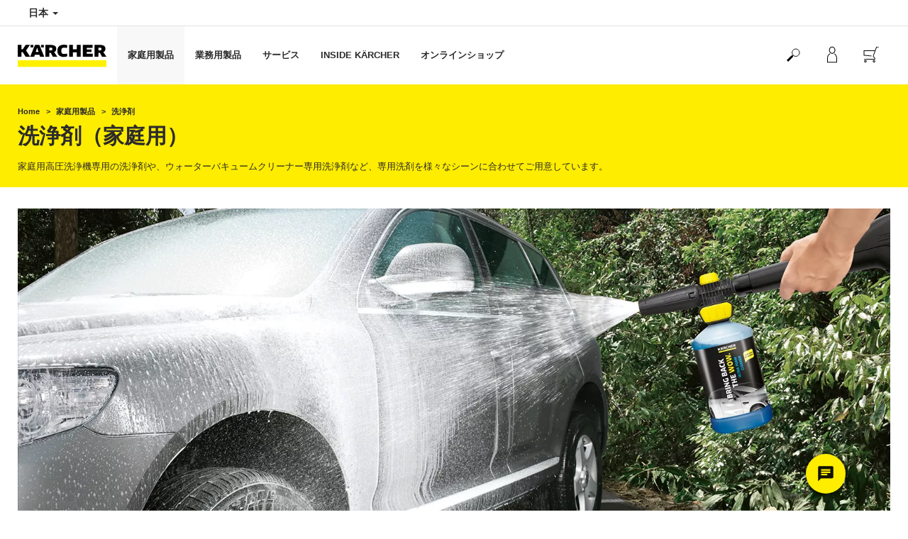

--- FILE ---
content_type: text/html; charset=UTF-8
request_url: https://www.kaercher.com/jp/home-garden/det.html
body_size: 14499
content:
<!DOCTYPE html>
<html lang="ja" prefix="og: https://ogp.me/ns#">
<head>
<link href="https://s1.kaercher-media.com/media/image/selection/75161/d0/img_urtlafoam_newpackage.webp" rel="preload" as="image" media="(min-width: 1200px)">
<link href="https://s1.kaercher-media.com/media/image/selection/75161/d1/img_urtlafoam_newpackage.webp" rel="preload" as="image" media="(min-width: 800px) and (max-width: 1199px)">
<link href="https://s1.kaercher-media.com/media/image/selection/75161/m2/img_urtlafoam_newpackage.webp" rel="preload" as="image" media="(min-width: 400px) and (max-width: 799px)">
<link href="https://s1.kaercher-media.com/media/image/selection/75161/m3/img_urtlafoam_newpackage.webp" rel="preload" as="image" media="(min-width: 200px) and (max-width: 399px)">
    <script type="text/javascript">
        window.isocode = 'ja-JP';
        window.package = 'kaercher_nonlatin';
        window.cdn = 'https://s1.kaercher-media.com';
    </script>
    <meta charset="utf-8">
    <meta name="X-UA-Compatible" content="IE=edge">
    <meta name="viewport" content="width=device-width, initial-scale=1, maximum-scale=2.0">
    <meta name="theme-color" content="#ffffff">
    <link rel="icon" href="/favicon.ico">
    <link rel="stylesheet" type="text/css" href="https://s1.kaercher-media.com/versions/2025.6.0/static/vendor/bootstrap/css/bootstrap.min.css">
    <link rel="stylesheet" type="text/css" href="https://s1.kaercher-media.com/versions/2025.6.0/static/css/bundle_kaercher_nonlatin.css" media="screen">
    <script type="text/javascript">
        (function () {
            if (!Object.values || !Array.prototype.filter || !Array.prototype.find || !Array.prototype.findIndex || !Array.prototype.every || !Date.now || !Event.prototype.preventDefault || !Event.prototype.stopPropagation || !Element.prototype.addEventListener || !Object.keys || !Number.isNaN || !String.prototype.repeat || !('classList' in Element.prototype) || !window.atob || !window.btoa) {
                var tag = document.createElement('script');
                tag.src = (window.cdn ? window.cdn : '') + '/versions/2025.6.0/static/js/libs/kjs_polyfills.min.js';
                (document.head || document.getElementsByTagName('head')[0]).appendChild(tag);
            }
        })();
    </script>
    <script src="https://s1.kaercher-media.com/versions/2025.6.0/static/js/bundle.js" type="text/javascript"></script>
    <script type="text/javascript">
        kjsUtil('cms/setup').run((window.cdn ? window.cdn : '') + '/versions/2025.6.0/static/');
    </script>
        <link rel="apple-touch-icon" href="/apple-touch-icon.png">
    <link rel="apple-touch-icon" sizes="57x57" href="/apple-touch-icon-57x57.png">
    <link rel="apple-touch-icon" sizes="72x72" href="/apple-touch-icon-72x72.png">
    <link rel="apple-touch-icon" sizes="76x76" href="/apple-touch-icon-76x76.png">
    <link rel="apple-touch-icon" sizes="114x114" href="/apple-touch-icon-114x114.png">
    <link rel="apple-touch-icon" sizes="120x120" href="/apple-touch-icon-120x120.png">
    <link rel="apple-touch-icon" sizes="144x144" href="/apple-touch-icon-144x144.png">
    <link rel="apple-touch-icon" sizes="152x152" href="/apple-touch-icon-152x152.png">
            <meta name="google-site-verification" content="51HOspdk3rZ4zsHHCTQUz2kr6ylI4tRRJ_81PeV0UYU" />
                <title>洗浄剤（家庭用） | ケルヒャー</title>
                <link rel="canonical" href="https://www.kaercher.com/jp/home-garden/det.html" />
                <meta name="language" content="ja" />
                <meta name="copyright" content="Alfred Kärcher GmbH & Co. KG" />
                <meta name="description" content="様々なシーンに合わせた洗浄剤を「製品リスト」または「洗浄剤の一覧」から選べます。家庭用製品用の洗浄剤をお探しの方はこちらをご覧ください。" />
                <meta name="robots" content="index,follow" />
    <script type="text/javascript"> kjsConf({"lib":{"recoengine":{"enabled":true,"allow_tracking":true,"cookie_name":"KRECOSESS_JP"}}}); </script><script type="text/javascript">kjsConf('libs.cms.bazaarvoice.scriptUrl', 'https://apps.bazaarvoice.com/deployments/kaercher/japan/production/ja_JP/bv.js');</script><script type="text/javascript" src="//assets.adobedtm.com/a13643f4feff/3d7a02a3a456/launch-4b008f99a56d.min.js"></script><script type="text/javascript">
    kjsConf('lib.analytics.pageType', 'Standard');
    kjsConf('lib.analytics.currency', 'JPY');
    kjsUtil('cms/analytics').track('pageDisplayed', {"page":{"id":"107961","name":"JP:23||107961:\u6d17\u6d44\u5264","alias":"","type":"Standard"},"breadcrumbs":"JP - Japan (Live)||\u5bb6\u5ead\u7528\u88fd\u54c1||\u6d17\u6d44\u5264","channel":"\u5bb6\u5ead\u7528\u88fd\u54c1","issueDate":"2014-10-23T09:05:39+00:00","lastUpdateDate":"2024-12-23T02:47:26+00:00","language":"ja-JP"});
</script></head>
<body>
    <div id="skip-links">
        <a tabindex="0" href="#main">
            Skip to content
        </a>
        <a tabindex="0" href="#main-nav">
            Skip to navigation
        </a>
    </div>
<script type="application/ld+json">
    {"@context":"http:\/\/schema.org","@type":"WebSite","name":"K\u00e4rcher","url":"https:\/\/www.kaercher.com\/jp\/","potentialAction":{"@type":"SearchAction","target":"https:\/\/www.kaercher.com\/jp\/search_result.html?query={search_term_string}","query-input":"required name=search_term_string"}}
</script>
<script type="text/javascript">
    kjsUtil('translation').set({"search":{"showAll":"\u3059\u3079\u3066\u306e\u691c\u7d22\u7d50\u679c\u3092\u8868\u793a\u3059\u308b","productSuggestions":"\u88fd\u54c1\u306b\u95a2\u3059\u308b\u3054\u63d0\u6848","categoriesHG":"\u30ab\u30c6\u30b4\u30ea\u30fc\uff08\u5bb6\u5ead\u7528\u88fd\u54c1\uff09","categoriesPro":"\u30ab\u30c6\u30b4\u30ea\u30fc\uff08\u696d\u52d9\u7528\u88fd\u54c1\uff09","searchSuggestions":"\u691c\u7d22\u5019\u88dc","informationAndKnowledge":"\u691c\u7d22\u7d50\u679c","noResult":{"headline":"\u691c\u7d22\u30ef\u30fc\u30c9 {{:query}} \u306b\u8a72\u5f53\u3059\u308b\u7d50\u679c\u306f\u898b\u3064\u304b\u308a\u307e\u305b\u3093\u3067\u3057\u305f\u3002","hint":"\u5165\u529b\u306b\u8aa4\u5b57\u8131\u5b57\u304c\u306a\u3044\u304b\u3054\u78ba\u8a8d\u304f\u3060\u3055\u3044\u3002\u307e\u305f\u306f\u5225\u306e\u691c\u7d22\u30ef\u30fc\u30c9\u3092\u304a\u8a66\u3057\u304f\u3060\u3055\u3044\u3002"}},"product":{"addedValue":"\u671f\u9593\u9650\u5b9a\u7279\u5225\u30bb\u30c3\u30c8"}});
</script>
<header class="fg-navigation" >
    <div class="visible-print container">
        <img
            src="https://s1.kaercher-media.com/versions/2025.6.0/static/img/kaercher_logo.svg"
            alt="Kärcher Logo">
    </div>
    <div class="navbar visible-sm visible-xs" id="nav-mobile" data-kjs-app="navigation/mobile">
        <input type="hidden" data-kjs-setting="rootline" value="[107669]">
        <input type="hidden" data-kjs-setting="isBrand" data-kjs-datatype="bool" value="0">
        <script type="application/json" data-kjs-setting="languageSwitcher">
        </script>
        <div class="fc-menu row fc-hg">
    <div class="col-xs-4 col-md-7">
        <div class="fc-logo">
            <a href="/jp/"><img class="img-responsive"
              src="https://s1.kaercher-media.com/versions/2025.6.0/static/img/kaercher_logo.svg"
              alt="Kärcher Logo">
            </a>
        </div>
    </div>
    <div class="fc-mobilenav-controls col-xs-offset-1 col-xs-7 col-md-5">
        <div class="col-xs-2 pull-right ml-1">
            <div class="fc-mobilenav-toggle">
                <a href="javascript:void(0);" data-kjs-click="toggleBeforeRendered" class="action--open hc-nav-trigger">
                    <span class="icon-bar icon-bar-top"></span>
                    <span class="icon-bar icon-bar-middle"></span>
                    <span class="icon-bar icon-bar-bottom"></span>
                </a>
            </div>
        </div>
                    <div class="col-xs-2 pull-right">
                <div class="fc-mobilenav-shop shopping-cart trk-shopping-cart fg-cart-presentation" data-kjs-app="cart/presentation">
    <input type="hidden" data-kjs-setting="isMobile" data-kjs-value="1">
    <input type="hidden" data-kjs-setting="parentNamespace" data-kjs-value="navigation/mobile">
    <a href="javascript:void(0);" class="pull-right fc-toggle" data-kjs-click="toggle">
        <span class="fc-quantity hidden">0</span>
    </a>
    <div class="dropdown-menu fc-cart">
        <div data-kjs-click="close" class="dropdown-close">X</div>
        <div class="dropdown-content">
            <h4>買い物かご</h4>
            <div data-kjs-view="items"></div>
        </div>
    </div>
</div>            </div>
                                    <div class="col-xs-2 pull-right">
                <div class="fc-mobilenav-mykaercher" data-kjs-app="mykaercher" >
    <input type="hidden" data-kjs-setting="parentNamespace" data-kjs-value="navigation/mobile">
    <a href="javascript:void(0);" data-kjs-click="toggle" class="pull-right"></a>
    <div class="dropdown-menu">
        <div data-kjs-click="close" class="dropdown-close">X</div>
        <div class="dropdown-content" data-kjs-view="form"></div>
    </div>
</div>            </div>
                            <div class="col-xs-2 pull-right">
                <div class="fc-search">
    <a href="javascript:void(0);" class="pull-right" data-kjs-click="toggleSearch">
    </a>
    <form method="get" class="fc-form-search" action="/jp/search_result.html">
        <div class="form-group fg-search-input" data-kjs-app="search/input">
            <input type="hidden" data-kjs-setting="parentNamespace" data-kjs-value="navigation/mobile">
            <span class="fc-close" data-kjs-click="navigation/mobile|toggleSearch"></span>
            <input type="text" class="form-control"
                   data-kjs-field="query"
                   aria-label="Enter search term"
                   placeholder="検索キーワードを入力してください。"
                   data-kjs-focus="focus"
                   data-kjs-change="changed"
                   autocomplete="off"
                   name="query" />
            <input type="submit" class="fc-submit" value="" aria-label="Execute search"/>
        </div>
    </form>
</div>            </div>
            </div>
</div>
<div class="hidden">
    <div id="mobile-main-menu" class="menu" data-kjs-view="mobile"></div>
</div>
            </div>
    <nav role="navigation" class="navbar visible-md visible-lg" id="nav-desktop" data-kjs-app="navigation/desktop">
        <input type="hidden" data-kjs-setting="rootline" value="[107669]">
        <div id="top-bar">
    <div class="container dropdown">
        <section id="language" class="navbar-left">
            <ul>
<li class="pull-left fc-country-switcher" data-kjs-app="countries/switcher">
    <input type="hidden" data-kjs-setting="parentNamespace" data-kjs-value="navigation/desktop">
    <a data-kjs-click="showList" href="javascript:void(0);"
       aria-haspopup="true" aria-expanded="false"
       aria-label="Country selection. Your current country: 日本"
       class="dropdown-toggle dropdown-toggle-mobile">
        日本
        <span class="caret"></span>
    </a>
    <div class="dropdown-menu" data-kjs-view="list"></div>
</li>                
            </ul>
        </section>
    </div>
</div>        <div id="main-nav" class="fc-hg">
    <div class="container dropdown">
        <div class="fc-table-wrap">
            <ul>
                <li class="fc-logo"><a href="/jp/"
                                       aria-label="Back to the home page"><img
                                src="https://s1.kaercher-media.com/versions/2025.6.0/static/img/kaercher_logo.svg"
                                alt="Kärcher Logo"></a></li>
                <li class="fc-navigation-items" data-kjs-view="desktop">
                    <ul>
                                                    <li>
                                                                    <a href="/jp/home-garden.html"
                                       data-kjs-click="toggleBeforeRendered(i:128534)"
                                       aria-haspopup="true" aria-expanded="false"
                                       aria-controls="main-nav_item1" class="fc-main-nav-item fc-active">家庭用製品</a>
                                    <div class="dropdown-menu" style="display:none;">
                                        <div class="dropdown-content" id="main-nav_item1">
                                                                                                                                                                                                        <ul>
    <li>
        <a href="/jp/home-garden/karcher-magazine.html" >ケルヒャーマガジン</a>
    </li>
    <li>
        <ul>
                            <li>
                    <a href="/jp/home-garden/pressure-washers/silent.html" >高圧洗浄機 最高峰 水冷式サイレント</a>
                </li>
                            <li>
                    <a href="/jp/home-garden/pressure-washers/guide.html" >高圧洗浄機の選び方</a>
                </li>
                            <li>
                    <a href="/jp/home-garden/steam-cleaners/guide.html" >スチームクリーナーの選び方</a>
                </li>
                            <li>
                    <a href="/jp/home-garden/guide_hp_sc.html" >高圧洗浄機 スチームクリーナー比較</a>
                </li>
                            <li>
                    <a href="/jp/home-garden/tokusyu.html" >おすすめ記事</a>
                </li>
                    </ul>
    </li>
</ul>                                                                                                                                                                                                                <ul>
    <li>
        <a href="/jp/home-garden/shop-demo.html" >店頭実演スケジュール</a>
    </li>
    <li>
        <ul>
                            <li>
                    <a href="/jp/home-garden/pressure-washers/acc-01.html" >高圧洗浄機 アクセサリー 一覧</a>
                </li>
                            <li>
                    <a href="/jp/home-garden/pressure-washers/acc-01/acc-02.html" >高圧洗浄機 アクセサリー適合表</a>
                </li>
                            <li>
                    <a href="/jp/home-garden/pressure-washers/tap.html" >高圧洗浄機 水道蛇口接続方法</a>
                </li>
                    </ul>
    </li>
</ul>                                                                                                                                                                                                                <ul>
    <li>
        <a href="/jp/service/support_hg/warranty.html" >［家庭用製品］ユーザー登録</a>
    </li>
    <li>
        <ul>
                            <li>
                    <a href="/jp/service/newsletter.html" >ニュースレター登録</a>
                </li>
                            <li>
                    <a href="/jp/service/faq.html" >困った時は…よくある質問（FAQ）</a>
                </li>
                    </ul>
    </li>
</ul>                                                                                                                                                                                                                <ul>
    <li>
        <a href="/jp/service/support_hg.html" >修理・アフターサービス</a>
    </li>
    <li>
        <ul>
                            <li>
                    <a href="/jp/service/support_hg/repair.html" >修理のお申し込み</a>
                </li>
                            <li>
                    <a href="/jp/service/support_hg/product_manual.html" >取扱説明書ダウンロード</a>
                </li>
                            <li>
                    <a href="/jp/service/support/products_inquiry.html" >お問い合わせ</a>
                </li>
                    </ul>
    </li>
</ul>                                                                                                                                                                                                                                            <ul>
                                                                                                            <li>
                                                            <a href="/jp/home-garden/pressure-washers.html" >高圧洗浄機</a>
                                                        </li>
                                                                                                            <li>
                                                            <a href="/jp/home-garden/watering-systems.html" >散水シリーズ</a>
                                                        </li>
                                                                                                            <li>
                                                            <a href="/jp/home-garden/sweepers.html" >スイーパー</a>
                                                        </li>
                                                                                                            <li>
                                                            <a href="/jp/home-garden/mobile-cleaning.html" >モバイルクリーナー</a>
                                                        </li>
                                                                                                            <li>
                                                            <a href="/jp/home-garden/steam-cleaners.html" >スチームクリーナー</a>
                                                        </li>
                                                                                                            <li>
                                                            <a href="/jp/home-garden/window-vacs.html" >ウォーターバキュームクリーナー</a>
                                                        </li>
                                                                                                            <li>
                                                            <a href="/jp/home-garden/cordless-cleaners.html" >コードレスクリーナー</a>
                                                        </li>
                                                                                                            <li>
                                                            <a href="/jp/home-garden/wet-and-dry-vacuum-cleaners.html" >乾湿両用バキュームクリーナー</a>
                                                        </li>
                                                                                                            <li>
                                                            <a href="/jp/home-garden/carpet-rinse-cleaner.html" >カーペットリンスクリーナー</a>
                                                        </li>
                                                                                                            <li>
                                                            <a href="/jp/home-garden/garden-tool.html" >ガーデンツール</a>
                                                        </li>
                                                                                                            <li>
                                                            <a href="/jp/accessory.html" >アクセサリー</a>
                                                        </li>
                                                                                                            <li>
                                                            <a href="/jp/home-garden/det.html" >洗浄剤</a>
                                                        </li>
                                                                                                            <li>
                                                            <a href="/jp/home-garden/battery-power.html" >バッテリーパワー</a>
                                                        </li>
                                                                                                    </ul>
                                                                                                                                                                            </div>
                                    </div>
                                                            </li>
                                                    <li>
                                                                    <a href="/jp/professional.html"
                                       data-kjs-click="toggleBeforeRendered(i:128535)"
                                       aria-haspopup="true" aria-expanded="false"
                                       aria-controls="main-nav_item2" class="fc-main-nav-item ">業務用製品</a>
                                    <div class="dropdown-menu" style="display:none;">
                                        <div class="dropdown-content" id="main-nav_item2">
                                                                                                                                                                                                                    <a href="/jp/professional/contents_pro_solution.html" >
        最新・おすすめ情報
            </a>
                                                                                                                                                                                                                    <ul>
    <li>
        <a href="/jp/professional/clean_innovation.html" >業種別ソリューション</a>
    </li>
    <li>
        <ul>
                            <li>
                    <a href="/jp/professional/category_scene.html" >業種別 清掃機器のご提案</a>
                </li>
                            <li>
                    <a href="/jp/professional/casestudies.html" >お客様導入事例</a>
                </li>
                            <li>
                    <a href="/jp/professional/catalog.html" >製品カタログダウンロード</a>
                </li>
                    </ul>
    </li>
</ul>                                                                                                                                                                                                                <ul>
    <li>
        <a href="/jp/professional/clean_innovation/inquiry.html" >お問い合わせ・ご相談</a>
    </li>
    <li>
        <ul>
                            <li>
                    <a href="/jp/professional/demo.html" >無料出張実演お申し込み</a>
                </li>
                            <li>
                    <a href="/jp/inside-kaercher/company/ind-showroom.html" >インダストリアルショールーム横浜</a>
                </li>
                            <li>
                    <a href="/jp/professional/online_meeting.html" >オンライン商談のご案内</a>
                </li>
                    </ul>
    </li>
</ul>                                                                                                                                                                                                                <ul>
    <li>
        <a href="/jp/service/support_pro.html" >修理・アフターサービス</a>
    </li>
    <li>
        <ul>
                            <li>
                    <a href="/jp/service/support_pro/product_manual_pro.html" >取扱説明書ダウンロード</a>
                </li>
                            <li>
                    <a href="/jp/service/support_pro/registry.html" >［業務用製品］ユーザー登録</a>
                </li>
                            <li>
                    <a href="/jp/service/faq.html" >困った時は…よくある質問（FAQ）</a>
                </li>
                    </ul>
    </li>
</ul>                                                                                                                                                                                                                                            <ul>
                                                                                                            <li>
                                                            <a href="/jp/professional/high-pressure-cleaners.html" >高圧洗浄機</a>
                                                        </li>
                                                                                                            <li>
                                                            <a href="/jp/professional/vacuums.html" >バキュームクリーナー</a>
                                                        </li>
                                                                                                            <li>
                                                            <a href="/jp/professional/carpet-cleaner.html" >カーペットクリーナー</a>
                                                        </li>
                                                                                                            <li>
                                                            <a href="/jp/professional/steam-cleaners-steam-vacuum-cleaners.html" >スチームクリーナー</a>
                                                        </li>
                                                                                                            <li>
                                                            <a href="/jp/professional/pro_garden_tool.html" >プロ用ガーデンツール</a>
                                                        </li>
                                                                                                            <li>
                                                            <a href="/jp/professional/cleaning-robots.html" >清掃ロボット</a>
                                                        </li>
                                                                                                            <li>
                                                            <a href="/jp/professional/floor-scrubbers-scrubber-dryers.html" >床洗浄機</a>
                                                        </li>
                                                                                                            <li>
                                                            <a href="/jp/professional/sweepers-and-vacuum-sweepers.html" >スイーパー、バキュームスイーパー</a>
                                                        </li>
                                                                                                            <li>
                                                            <a href="/jp/professional/industrial-vacuums.html" >産業用バキュームクリーナー</a>
                                                        </li>
                                                                                                            <li>
                                                            <a href="/jp/professional/dry-ice-cleaning.html" >ドライアイス洗浄</a>
                                                        </li>
                                                                                                            <li>
                                                            <a href="/jp/professional/manual_cleaning.html" >清掃ツール、トロリー</a>
                                                        </li>
                                                                                                            <li>
                                                            <a href="/jp/professional/woma.html" >WOMA</a>
                                                        </li>
                                                                                                            <li>
                                                            <a href="/jp/professional/pro_acc.html" >アクセサリー</a>
                                                        </li>
                                                                                                            <li>
                                                            <a href="/jp/professional/cleaning_agents.html" >洗浄剤</a>
                                                        </li>
                                                                                                            <li>
                                                            <a href="/jp/professional/battery-power-prof.html" >バッテリープラットフォーム</a>
                                                        </li>
                                                                                                            <li>
                                                            <a href="/jp/professional/karcher-connect.html" >ケルヒャーコネクト</a>
                                                        </li>
                                                                                                    </ul>
                                                                                                                                                                            </div>
                                    </div>
                                                            </li>
                                                    <li>
                                                                    <a href="/jp/sitemap.html"
                                       data-kjs-click="toggleBeforeRendered(i:128536)"
                                       aria-haspopup="true" aria-expanded="false"
                                       aria-controls="main-nav_item3" class="fc-main-nav-item ">サービス</a>
                                    <div class="dropdown-menu" style="display:none;">
                                        <div class="dropdown-content" id="main-nav_item3">
                                                                                                                                                                                                        <ul>
    <li>
        <a href="/jp/service/support_hg.html" >家庭用製品</a>
    </li>
    <li>
        <ul>
                            <li>
                    <a href="/jp/service/support_hg/warranty.html" >［家庭用製品］ユーザー登録</a>
                </li>
                            <li>
                    <a href="/jp/service/support_hg/afterservice.html" >アフターサービス</a>
                </li>
                            <li>
                    <a href="/jp/service/support_hg/repair.html" >修理のお申し込み</a>
                </li>
                            <li>
                    <a href="/jp/service/support_hg/repair_price.html" >修理料金表</a>
                </li>
                            <li>
                    <a href="/jp/service/support_hg/unsupported.html" >旧機種の修理対応について</a>
                </li>
                            <li>
                    <a href="/jp/service/faq.html" >困ったときは...よくある質問（FAQ）</a>
                </li>
                            <li>
                    <a href="/jp/service/support/products_inquiry.html" >お問い合わせ</a>
                </li>
                            <li>
                    <a href="/jp/service/support_hg/product_manual.html" >取扱説明書ダウンロード</a>
                </li>
                            <li>
                    <a href="/jp/service/support_hg/recycle-battery.html" >リチウムイオンバッテリー内蔵製品の廃棄方法</a>
                </li>
                    </ul>
    </li>
</ul>                                                                                                                                                                                                                <ul>
    <li>
        <a href="/jp/service/support_pro.html" >業務用製品</a>
    </li>
    <li>
        <ul>
                            <li>
                    <a href="/jp/service/support_pro/registry.html" >［業務用製品］ユーザー登録</a>
                </li>
                            <li>
                    <a href="/jp/service/support_pro/afterservice.html" >信頼のアフターサービス</a>
                </li>
                            <li>
                    <a href="/jp/service/support_pro/karcher_care.html" >ケルヒャーケア</a>
                </li>
                            <li>
                    <a href="/jp/service/support_pro/service_pack.html" >サービスパック</a>
                </li>
                            <li>
                    <a href="/jp/service/support_pro/repair_menu.html" >修理お申し込み</a>
                </li>
                            <li>
                    <a href="/jp/service/support_pro/serviceadvisor.html" >サービスアドバイザー</a>
                </li>
                            <li>
                    <a href="/jp/service/support_pro/rental.html" >レンタルパック</a>
                </li>
                            <li>
                    <a href="/jp/service/support_pro/product_manual_pro.html" >取扱説明書ダウンロード</a>
                </li>
                            <li>
                    <a href="/jp/service/faq.html" >困ったときは...よくある質問（FAQ）</a>
                </li>
                            <li>
                    <a href="/jp/service/support_pro/info.html" >お問い合わせ</a>
                </li>
                    </ul>
    </li>
</ul>                                                                                                                                                                                                                <ul>
    <li>
        <a href="/jp/service/support.html" >サポート</a>
    </li>
    <li>
        <ul>
                            <li>
                    <a href="/jp/service/faq.html" >困った時は…よくある質問（FAQ）</a>
                </li>
                            <li>
                    <a href="/jp/service/support/review.html" >製品レビューに関するご案内</a>
                </li>
                            <li>
                    <a href="/jp/service/support/safety_data_sheet.html" >製品安全データシートの請求</a>
                </li>
                            <li>
                    <a href="/jp/service/newsletter.html" >ニュースレター配信登録</a>
                </li>
                            <li>
                    <a href="/jp/inside-kaercher/company/privacy.html" >プライバシーポリシー</a>
                </li>
                            <li>
                    <a href="/jp/service/support/products_inquiry.html" >お問い合わせ</a>
                </li>
                    </ul>
    </li>
</ul>                                                                                                                                                                                                                                                                                                                            </div>
                                    </div>
                                                            </li>
                                                    <li>
                                                                    <a href="/jp/inside-kaercher.html"
                                       data-kjs-click="toggleBeforeRendered(i:128537)"
                                       aria-haspopup="true" aria-expanded="false"
                                       aria-controls="main-nav_item4" class="fc-main-nav-item ">INSIDE KÄRCHER</a>
                                    <div class="dropdown-menu" style="display:none;">
                                        <div class="dropdown-content" id="main-nav_item4">
                                                                                                                                                                                                        <ul>
    <li>
        <a href="/jp/inside-kaercher/company.html" >会社情報</a>
    </li>
    <li>
        <ul>
                            <li>
                    <a href="/jp/inside-kaercher/company/about-karcher.html" >ケルヒャーについて</a>
                </li>
                            <li>
                    <a href="/jp/inside-kaercher/company/outline.html" >会社概要</a>
                </li>
                            <li>
                    <a href="/jp/inside-kaercher/company/history.html" >社史・沿革</a>
                </li>
                            <li>
                    <a href="/jp/inside-kaercher/company/sponsoring.html" >スポンサー・協賛</a>
                </li>
                            <li>
                    <a href="/jp/inside-kaercher/company/office.html" >営業拠点</a>
                </li>
                            <li>
                    <a href="/jp/inside-kaercher/company/ind-showroom.html" >インダストリアル ショールーム</a>
                </li>
                            <li>
                    <a href="/jp/inside-kaercher/company/shop/karcher_center.html" >ケルヒャーセンター横浜（直営店）</a>
                </li>
                    </ul>
    </li>
</ul>                                                                                                                                                                                                                <ul>
    <li>
        <a href="/jp/inside-kaercher/careers.html" >採用情報</a>
    </li>
    <li>
        <ul>
                            <li>
                    <a href="/jp/inside-kaercher/careers/career_index.html" >キャリア採用情報</a>
                </li>
                            <li>
                    <a href="/jp/inside-kaercher/careers/interview.html" >社員インタビュー</a>
                </li>
                            <li>
                    <a href="/jp/inside-kaercher/careers/entry_flow.html" >応募から入社後の流れ</a>
                </li>
                    </ul>
    </li>
</ul>                                                                                                                                                                                                                <ul>
    <li>
        <a href="/jp/inside-kaercher/sustainability.html" >サステナビリティ</a>
    </li>
    <li>
        <ul>
                            <li>
                    <a href="/jp/inside-kaercher/karcher-sustain.html" >ケルヒャーのサステナビリティ</a>
                </li>
                            <li>
                    <a href="/jp/inside-kaercher/sustainability/cleaning-projects.html" >世界のクリーニングプロジェクト</a>
                </li>
                            <li>
                    <a href="/jp/inside-kaercher/sustainability/cleaning-projects-japan.html" >日本のクリーニングプロジェクト</a>
                </li>
                            <li>
                    <a href="/jp/inside-kaercher/sustainability/thank-your-cleaner-day.html" >Thank Your Cleaner Day</a>
                </li>
                    </ul>
    </li>
</ul>                                                                                                                                                                                                                <ul>
    <li>
        <a href="/jp/inside-kaercher/kaercher-newsroom.html" >ニュースルーム</a>
    </li>
    <li>
        <ul>
                            <li>
                    <a href="/jp/inside-kaercher/kaercher-newsroom/pr_brochure.html" >広報誌</a>
                </li>
                            <li>
                    <a href="/jp/inside-kaercher/kaercher-newsroom/news.html" >ニュースリリース</a>
                </li>
                            <li>
                    <a href="/jp/inside-kaercher/kaercher-newsroom/exhibitions.html" >展示会予定</a>
                </li>
                            <li>
                    <a href="/jp/inside-kaercher/kaercher-newsroom/certified-store.html" >オンライン認定販売店</a>
                </li>
                    </ul>
    </li>
</ul>                                                                                                                                                                                                                                                                                                                            </div>
                                    </div>
                                                            </li>
                                                    <li>
                                                                    <a href="/jp/onlineshop.html"
                                       data-kjs-click="toggleBeforeRendered(i:128538)"
                                       aria-haspopup="true" aria-expanded="false"
                                       aria-controls="main-nav_item5" class="fc-main-nav-item ">オンラインショップ</a>
                                    <div class="dropdown-menu" style="display:none;">
                                        <div class="dropdown-content" id="main-nav_item5">
                                                                                                                                                                                                                    <a href="/jp/onlineshop.html" >
        オンラインショップ
            </a>
                                                                                                                                                                                                                    <ul>
    <li>
        <a href="/jp/onlineshop/event/sale_outlet.html" >箱潰れアウトレット品だけの特別なセール！数量限定！</a>
    </li>
    <li>
        <ul>
                    </ul>
    </li>
</ul>                                                                                                                                                                                                                <ul>
    <li>
        <a href="/jp/outlet.html" >お得なアウトレット</a>
    </li>
    <li>
        <ul>
                    </ul>
    </li>
</ul>                                                                                                                                                                                                                            <a href="/jp/onlineshop/help.html" >
        オンラインショップ ご利用ガイド
            </a>
                                                                                                                                                                                                                                <a href="/jp/onlineshop/help/faq.html" >
        オンラインショップ よくある質問（FAQ）
            </a>
                                                                                                                                                                                                                                                                                            <ul>
                                                                                                            <li>
                                                            <a href="/jp/onlineshop/onlineshop_products/~20035386.html" >高圧洗浄機</a>
                                                        </li>
                                                                                                            <li>
                                                            <a href="/jp/onlineshop/onlineshop_products/~20035403.html" >散水シリーズ</a>
                                                        </li>
                                                                                                            <li>
                                                            <a href="/jp/onlineshop/onlineshop_products/~20035410.html" >スイーパー</a>
                                                        </li>
                                                                                                            <li>
                                                            <a href="/jp/onlineshop/onlineshop_products/~20074150.html" >モバイルクリーナー</a>
                                                        </li>
                                                                                                            <li>
                                                            <a href="/jp/onlineshop/onlineshop_products/~20035421.html" >スチームクリーナー</a>
                                                        </li>
                                                                                                            <li>
                                                            <a href="/jp/onlineshop/onlineshop_products/~20035424.html" >ウォーターバキュームクリーナー</a>
                                                        </li>
                                                                                                            <li>
                                                            <a href="/jp/onlineshop/onlineshop_products/~20072951.html" >コードレスクリーナー</a>
                                                        </li>
                                                                                                            <li>
                                                            <a href="/jp/onlineshop/onlineshop_products/~20107963.html" >乾湿両用バキュームクリーナー</a>
                                                        </li>
                                                                                                            <li>
                                                            <a href="/jp/onlineshop/onlineshop_products/~20035417.html" >カーペットリンスクリーナー</a>
                                                        </li>
                                                                                                            <li>
                                                            <a href="/jp/onlineshop/onlineshop_products/~20087551.html" >ガーデンツール</a>
                                                        </li>
                                                                                                            <li>
                                                            <a href="/jp/onlineshop/onlineshop_products/~20035538.html" >洗浄剤</a>
                                                        </li>
                                                                                                            <li>
                                                            <a href="/jp/onlineshop/onlineshop_products/~20071950.html" >アクセサリー</a>
                                                        </li>
                                                                                                    </ul>
                                                                                                                                        <ul>
                                                                                                            <li>
                                                            <a href="/jp/onlineshop/onlineshop_products/~20035427.html" >高圧洗浄機</a>
                                                        </li>
                                                                                                            <li>
                                                            <a href="/jp/onlineshop/onlineshop_products/~20035445.html" >バキュームクリーナー</a>
                                                        </li>
                                                                                                            <li>
                                                            <a href="/jp/onlineshop/onlineshop_products/~20060411.html" >カーペットクリーナー</a>
                                                        </li>
                                                                                                            <li>
                                                            <a href="/jp/onlineshop/onlineshop_products/~20035452.html" >スチームクリーナー</a>
                                                        </li>
                                                                                                            <li>
                                                            <a href="/jp/onlineshop/onlineshop_products/~20068012.html" >プロ用ガーデンツール</a>
                                                        </li>
                                                                                                            <li>
                                                            <a href="/jp/onlineshop/onlineshop_products/~20088053.html" >床洗浄機</a>
                                                        </li>
                                                                                                            <li>
                                                            <a href="/jp/onlineshop/onlineshop_products/~20035465.html" >スイーパー、バキュームスイーパー</a>
                                                        </li>
                                                                                                            <li>
                                                            <a href="/jp/onlineshop/onlineshop_products/~20071458.html" >清掃ツール、トロリー</a>
                                                        </li>
                                                                                                            <li>
                                                            <a href="/jp/onlineshop/onlineshop_products/~20071545.html" >洗浄剤</a>
                                                        </li>
                                                                                                            <li>
                                                            <a href="/jp/onlineshop/onlineshop_products/~20071951.html" >アクセサリー</a>
                                                        </li>
                                                                                                    </ul>
                                                                                    </div>
                                    </div>
                                                            </li>
                                            </ul>
                </li>
<li class="fc-nav-icon fc-user-dropdown fc-search-container fc-nav-icons-3 " role="search">
    <a href="javascript:void(0);" class="fc-icon-nav pl-0" data-kjs-click="toggleSearch"
       style="position: relative; display: inherit;" aria-haspopup="true" aria-expanded="false"  title="検索キーワードを入力してください。">
        <span class="fc-icon fc-icon-search"></span>
    </a>
    <form class="fc-form-search" method="get" action="/jp/search_result.html">
        <div class="form-group fg-search-input" data-kjs-app="search/input">
            <input type="hidden" data-kjs-setting="parentNamespace" data-kjs-value="navigation/desktop">
                        <input type="text" class="form-control"
                   data-kjs-field="query"
                   aria-label="Enter search term"
                   placeholder="検索キーワードを入力してください。"
                   data-kjs-change="changed"
                   autocomplete="off"
                   name="query" />
            <input type="submit" class="fc-submit" value="" aria-label="Execute search"/>
        </div>
    </form>
</li>                
                                    <li id="mykaercher" class="fc-nav-icon fc-user-dropdown" data-kjs-app="mykaercher">
    <input type="hidden" data-kjs-setting="parentNamespace" data-kjs-value="navigation/desktop">
    <a href="javascript:void(0);" data-kjs-click="toggle" class="fc-icon-nav"
       style="position: relative; display: inherit;" aria-haspopup="true" aria-expanded="false" title="マイケルヒャー">
        <span class="fc-icon fc-icon-mykaercher"></span>
    </a>
    <div class="dropdown-menu">
        <div data-kjs-click="close" class="dropdown-close">X</div>
        <div class="dropdown-content" data-kjs-view="form"></div>
    </div>
</li>                
                                    <li class="fc-nav-icon fc-user-dropdown fg-cart-presentation" data-kjs-app="cart/presentation">
    <input type="hidden" data-kjs-setting="parentNamespace" data-kjs-value="navigation/desktop">
    <script type="text/javascript">
        kjsUtil('translation').set({"cart":{"items":"\u5546\u54c1","amount":"\u6570\u91cf","total":"\u7dcf\u984d","empty":"\u8cb7\u3044\u7269\u304b\u3054\u306f\u7a7a\u3067\u3059","priceTotal":"\u5c0f\u8a08","continueShopping":"\u8cb7\u3044\u7269\u3092\u7d9a\u3051\u308b","goToCart":"\u8cb7\u3044\u7269\u304b\u3054\u3078","addedValue":"\u671f\u9593\u9650\u5b9a\u7279\u5225\u30bb\u30c3\u30c8"}});
    </script>
    <a href="javascript:void(0);" data-kjs-click="toggle" class="fc-icon-nav"
       style="position: relative; display: inherit;" aria-haspopup="true" aria-expanded="false"
       title="買い物かご">
        <div class="fc-icon fc-icon-shop fc-toggle">
            <span data-kjs-container="quantity" class="fc-quantity hidden">0</span>
        </div>
    </a>
    <div class="dropdown-menu">
        <div data-kjs-click="close" class="dropdown-close">X</div>
        <div class="dropdown-content">
            <h4>買い物かご</h4>
            <div data-kjs-view="items"></div>
        </div>
    </div>
</li>                
                            </ul>
        </div>
    </div>
</div>    </nav>
</header><div id="main" role="main">
    <main>
<div class="fg-infopopup" data-kjs-app="infopopup">
    <input type="hidden" data-kjs-setting="pageId" value="107961"
           data-kjs-datatype="int">
    <div data-kjs-view="main"></div>
</div><section data-kwsf-tmpl="ribbon" id="ribbon">
    <div class="container">
        <div class="row">
            <div class="col-sm-12 col-lg-9">
    <div class="hidden-print" id="breadcrumbs">
           <ul vocab="http://schema.org/" typeof="BreadcrumbList">
                    <li property="itemListElement" typeof="ListItem">
                <a href="/jp/" title="Home" property="item"
                   typeof="WebPage" aria-hidden="true">
                    <span property="name">Home</span>
                </a>
                <meta property="position" content="1">
            </li>
                    <li property="itemListElement" typeof="ListItem">
                <a href="/jp/home-garden.html" title="家庭用製品" property="item"
                   typeof="WebPage" aria-hidden="true">
                    <span property="name">家庭用製品</span>
                </a>
                <meta property="position" content="2">
            </li>
                    <li property="itemListElement" typeof="ListItem">
                <a href="/jp/home-garden/det.html" title="洗浄剤" property="item"
                   typeof="WebPage" aria-hidden="true">
                    <span property="name">洗浄剤</span>
                </a>
                <meta property="position" content="3">
            </li>
            </ul>
    </div>
                                    <h1 class="ribbonmobile">洗浄剤（家庭用）</h1>
                                        <p>家庭用高圧洗浄機専用の洗浄剤や、ウォーターバキュームクリーナー専用洗浄剤など、専用洗剤を様々なシーンに合わせてご用意しています。</p>
                                </div>
        </div>
    </div>
</section><section data-kwsf-tmpl="image" class="" id="article146204" >    <div class="container">
<div class="row">
    <div class="col-sm-12 image-fit">
                <img data-src="https://s1.kaercher-media.com/media/image/selection/75161/d0/img_urtlafoam_newpackage.jpg#webp" class="imagemobile" alt="img_urtlafoam_newpackage" title="img_urtlafoam_newpackage" data-kjs-ratio="5:2">
    </div>
</div>
</div>
</section>
<section data-kwsf-tmpl="headline" class="" id="article146205" >    <div class="container">
    <div class="row">
        <div class="col-sm-12">
                <h2>家庭用製品用の洗浄剤を検索できます。</h2>
        </div>
    </div>
</div>
</section>
<script type="text/javascript">
    kjsUtil('translation').set({"product":{"addToCompare":"\u6bd4\u8f03\u3059\u308b","addToCart":"\u8cb7\u3044\u7269\u304b\u3054","seeDetails":"\u8a73\u7d30\u3092\u898b\u308b","noProductsFound":"\u8a72\u5f53\u3059\u308b\u3082\u306e\u304c\u898b\u3064\u304b\u308a\u307e\u305b\u3093\u3067\u3057\u305f\u3002","addedValue":"\u671f\u9593\u9650\u5b9a\u7279\u5225\u30bb\u30c3\u30c8","accessibility":{"oldPrice":"Old product price","currentPrice":"Current product price","saving":"Saving"}},"wishlist":{"addToWishlist":"Add to wishlist","removeFromWishlist":"Remove from wishlist"},"dynamicproducts":{"offer":{"product":"\u70b9\u306e\u53d6\u6271\u88fd\u54c1","products":"\u70b9\u306e\u53d6\u6271\u88fd\u54c1\u3000\u3000","offer":"\u70b9\u3092\u30aa\u30f3\u30e9\u30a4\u30f3\u30b7\u30e7\u30c3\u30d7\u3067\u8ca9\u58f2\u4e2d\u3000","priceFor":"\u4fa1\u683c","priceFrom":"\u4fa1\u683c","priceTo":"\u30fc","offers":"\u70b9\u3092\u30aa\u30f3\u30e9\u30a4\u30f3\u30b7\u30e7\u30c3\u30d7\u3067\u8ca9\u58f2\u4e2d\u3000\u3000"}}});
</script>
    <section class="fg-products-list fg-background fc-grey-bg" data-kjs-app="products/dynamicproducts">
        <div class="container">
            <div class="row">
                <div class="col-xs-12">
                    <input type="hidden" data-kjs-setting="uniqueId" value="697223f934f57">
                    <input type="hidden" data-kjs-setting="config.dataFinderProductgroup" value="1"
                           data-kjs-datatype="int">
                                            <input type="hidden" data-kjs-setting="config.businessunit" value="hg">
                                                                <input type="hidden" data-kjs-setting="config.subtype" value="detergent">
                                        <input type="hidden" data-kjs-setting="config.productgroupId" value="20035385"
                           data-kjs-datatype="int">
                    <input type="hidden" data-kjs-setting="config.recursive" value="1" data-kjs-datatype="int">
                    <input type="hidden" data-kjs-setting="config.size" value="8" data-kjs-datatype="int">
                    <input type="hidden" data-kjs-setting="config.reducedView" value="1" data-kjs-datatype="int">
                    <input type="hidden" data-kjs-setting="config.showSelect" value="1" data-kjs-datatype="int">
                    <input type="hidden" data-kjs-setting="config.groupByProductgroup" value="0"
                           data-kjs-datatype="int">
                    <script type="text/javascript">
                                                kjsUtil('translation').set({"dynamicproducts":{"kaercher":"K\u00e4rcher","asterisksSymbol":null,"addToCompare":"\u6bd4\u8f03\u3059\u308b","addToCart":"\u8cb7\u3044\u7269\u304b\u3054","seeDetails":"\u8a73\u7d30\u3092\u898b\u308b","showMore":"\u3055\u3089\u306b\u88fd\u54c1\u3092\u8868\u793a\u3059\u308b","pleaseSelect":"\u9078\u629e\u3057\u3066\u304f\u3060\u3055\u3044...","empty":"\u8a72\u5f53\u3059\u308b\u3082\u306e\u304c\u898b\u3064\u304b\u308a\u307e\u305b\u3093\u3067\u3057\u305f\u3002","reset":"\u30ea\u30bb\u30c3\u30c8","addedValueLabel":"\u671f\u9593\u9650\u5b9a\u7279\u5225\u30bb\u30c3\u30c8","sort":{"sortBy":"\u4e26\u3079\u66ff\u3048","name":{"asc":"\u540d\u524d\u9806\uff08\u6607\u9806\uff09","desc":"\u540d\u524d\u9806\uff08\u964d\u9806\uff09"},"price":{"asc":"\u4fa1\u683c\u304c\u5b89\u3044\u9806","desc":"\u4fa1\u683c\u304c\u9ad8\u3044\u9806"}},"accessibility":{"oldPrice":"Old product price","currentPrice":"Current product price","saving":"Saving"},"headlines":{"findByProduct":"\u88fd\u54c1\u304b\u3089\u691c\u7d22\u3059\u308b\u65b9\u306f\u3053\u3061\u3089","findByPartnumber":"\u6ce8\u6587\u756a\u53f7\u307e\u305f\u306f\u88fd\u54c1\u540d\u3067\u53c2\u7167\u304a\u3088\u3073\u691c\u7d22"},"findByPartnumberPlaceholder":"\u6ce8\u6587\u756a\u53f7\u307e\u305f\u306f\u88fd\u54c1\u540d\u3092\u5165\u529b\u3057\u3066\u304f\u3060\u3055\u3044","info":{"helpPartnumberHeadline":"\u6ce8\u6587\u756a\u53f7\u306e\u78ba\u8a8d\u65b9\u6cd5","helpPartnumberText":"\u88fd\u54c1\u80cc\u9762\u3084\u5e95\u9762\u306b\u8cbc\u4ed8\u306e\u9280\u8272\u306e\u30e9\u30d9\u30eb\u306b\u3001x.xxx-xxx.x\u307e\u305f\u306fxxxxxxxx\u306e\u5f62\u5f0f\u306e\u6ce8\u6587\u756a\u53f7\u304c\u8a18\u8f09\u3055\u308c\u3066\u3044\u307e\u3059\u3002"}},"wishlist":{"addToWishlist":"Add to wishlist","removeFromWishlist":"Remove from wishlist"}});
                    </script>
                    <div data-kjs-view="selectContainer"></div>
                    <div data-kjs-view="main" class="product-list">
                    </div>
                </div>
            </div>
        </div>
    </section>
<section data-kwsf-tmpl="horizontalrule" class="" id="article146207" >    <div class="container">
            <div class="row">
            <div class="hidden-xs hidden-sm">
                <hr class="hrbold"/>
            </div>
        </div>
    </div>
</section>
<section data-kwsf-tmpl="headline" class="" id="article417007" >    <div class="container">
    <div class="row">
        <div class="col-sm-12">
                <h2>家庭用高圧洗浄機用 洗浄剤を一覧から選択される場合はこちらから</h2>
        </div>
    </div>
</div>
</section>
<section data-kwsf-tmpl="imageheadlinetextmultiplecolumns" class="" id="article417006" >    <div class="container">
<div class="row equalheight-container" data-kjs-app="content/equalheight">
        <div class="col-sm-4 image-fit">
            <a href="/jp/home-garden/pressure-washers/det-01.html" title="家庭用　高圧洗浄機　洗浄剤"  class="d-block">
                <img data-src="https://s1.kaercher-media.com/media/image/selection/75147/d0/img_det_1000x500_newpackage.jpg#webp" class="img-border" alt="家庭用　高圧洗浄機　洗浄剤" title="家庭用　高圧洗浄機　洗浄剤">
        </a>
            <div class="equalheight-element">
                                        <a href="/jp/home-garden/pressure-washers/det-01.html"  >
        <h4 class="headlinebottom">家庭用高圧洗浄機用洗浄剤一覧</h4>
    </a>
                </div>
                    </div>
    </div>
</div>
</section>
<section data-kwsf-tmpl="horizontalrule" class="" id="article1306154" >    <div class="container">
            <div class="row">
            <div class="col-sm-12 col-xs-12">
                <hr class="hrbold"/>
            </div>
        </div>
    </div>
</section>
<section data-kwsf-tmpl="textonecolumn" class="" id="article2177376" >    <div class="container">
<div class="row">
    <div class="col-sm-12 col-lg-9">
            <p><strong>KARCHER 洗浄剤について</strong></p>
<p>＜ケルヒャーの洗浄剤とは＞<br />業務用製品も手掛けるケルヒャー が独自技術で開発した専用洗剤です。さまざまなシチュエーションや汚れに合わせた最適な洗浄剤を提案いたします。また、製品の性能を最適な状態に保つためのメンテナンス用洗剤なども用意しています。いずれも環境に配慮した洗剤です。ケルヒャーは、洗浄剤でもケア用洗剤でも、原材料と開発&middot;生産における環境への配慮と資源保護に大きな重要性を置いています。より良い洗浄結果のためだけでなく、水や時間、エネルギーを節約することを目指しています。</p>
<p>＜家庭用高圧洗浄機用洗浄剤について＞<br />高圧洗浄機で洗浄作業を行う際に最適な洗浄剤です。頑固な汚れをより簡単に、きれいに洗い流します。洗浄剤は、本体の洗浄剤タンクに入れて使用する方法や、洗浄剤吸引ホースから吸引して使用する方法、さらに、きめ細やかな泡を吹き付けることができる、フォームノズルやフォームジェットなどで吹き付ける方法などがあります。洗浄剤の種類は豊富で、自動車の洗浄に最適な「カーシャンプー」「3 in 1 ウルトラフォームクリーナー」は、泡だちが抜群で、洗車に最適です。自動車のホイールの汚れには「ホイールクリーナー プレミアム」がオススメです。そのまま吹き付けるスプレー式のボトル仕様になっており、洗浄剤を洗い流すタイミングを「お知らせカラー」でお知らせします。家まわりや住居の外回りなど、いろいろな場所に多目的に使用できる「ユニバーサルクリーナー」は中性の洗剤です。これらの洗剤は、モバイルクリーナーでも使用できます。</p>
<p>＜家庭用スチームクリーナー用洗浄剤について＞<br />スチームクリーナーのボイラー内部に付着するスケール（カルキ）を除去する洗浄剤です。機種によって使用量と洗浄タイミングが違っているため、取扱説明書でご確認ください。</p>
<p>＜家庭用ウォーターバキュームクリーナー専用洗浄剤について＞<br />ウォーターバキュームクリーナー専用の洗浄剤は、窓ガラスの掃除の際に最適な洗剤です。洗浄剤1本を水250mlで薄め、スプレーボトルに入れて使用します。洗剤を窓ガラスに吹き付けた後、スプレーボトルのクロスで洗浄面に塗り広げ、汚れを浮かせます。その後、ウォーターバキュームクリーナーで汚れを含んだ水分を吸い取ります。専用洗浄剤を使用すると吹き跡が残らずきれいな仕上がりになります。</p>
<p>＜フロアクリーナー用洗浄剤について＞<br />フロアクリーナー専用の洗浄剤は、FC 3dで床掃除をする際に最適の洗浄剤です。ハードフロア（フローリング材、PVC、リノリウム、石材など）の床に幅広くご利用いただける洗浄剤です。速乾性があり、疎水効果がありますので床清掃に効果的です。レモンの香り。</p>
            </div>
</div>
</div>
</section>
<section data-kwsf-tmpl="horizontalrule" class="" id="article1338701" >    <div class="container">
            <div class="row">
            <div class="col-sm-12 col-xs-12">
                <hr/>
            </div>
        </div>
    </div>
</section>
<section data-kwsf-tmpl="textonecolumn" class="" id="article1332039" >    <div class="container">
<div class="row">
    <div class="col-sm-12 col-lg-9">
            <p>【家庭用製品】<br /><a href="/jp/home-garden/pressure-washers.html" target="_self" class="inline-link">高圧洗浄機</a>｜<a href="/jp/home-garden/watering-systems.html" target="_self" class="inline-link">散水シリーズ</a>｜<a href="/jp/home-garden/sweepers.html" target="_self" class="inline-link">スイーパー</a>｜<a href="/jp/home-garden/mobile-cleaning.html" target="_self" class="inline-link">モバイルクリーナー</a>｜<a href="/jp/home-garden/steam-cleaners.html" target="_self" class="inline-link">スチームクリーナー</a>｜<a href="/jp/home-garden/window-vacs.html" target="_self" class="inline-link">ウォーターバキュームクリーナー</a>｜<a href="/jp/home-garden/cordless-cleaners/stick-cleaners.html" target="_self" class="inline-link">スティッククリーナー</a>｜<a href="/jp/home-garden/cordless-cleaners/handy-cleaners.html" target="_self" class="inline-link">ハンディクリーナー</a>｜<a href="/jp/home-garden/wet-and-dry-vacuum-cleaners.html" target="_self" class="inline-link">乾湿両用バキュームクリーナー</a>｜<a href="/jp/home-garden/garden-tool.html" target="_self" class="inline-link">ガーデンツール</a>｜<a href="/jp/accessory.html" target="_self" class="inline-link">家庭用製品アクセサリー</a>｜<a href="/jp/home-garden/pressure-washers/det-01.html" target="_self" class="inline-link">家庭用洗浄剤</a></p>
<p>【業務用製品】<br /><a href="/jp/professional/high-pressure-cleaners.html" target="_self" class="inline-link">高圧洗浄機</a>｜<a href="/jp/professional/vacuums.html" target="_self" class="inline-link">バキュームクリーナー</a>｜<a href="/jp/professional/carpet-cleaner.html" target="_self" class="inline-link">カーペットクリーナー</a>｜<a href="/jp/professional/steam-cleaners-steam-vacuum-cleaners.html" target="_self" class="inline-link">スチームクリーナー</a>｜<a href="/jp/professional/pro_garden_tool.html" target="_self" class="inline-link">プロ用ガーデンツール</a>｜<a href="/jp/professional/cleaning-robots.html" target="_self" class="inline-link">清掃ロボット</a>｜<a href="/jp/professional/floor-scrubbers-scrubber-dryers.html" target="_self" class="inline-link">床洗浄機</a>｜<a href="/jp/professional/sweepers-and-vacuum-sweepers.html" target="_self" class="inline-link">スイーパー・バキュームスイーパー</a>｜<a href="/jp/professional/industrial-vacuums.html" target="_self" class="inline-link">産業用バキュームクリーナー</a>｜<a href="/jp/professional/dry-ice-cleaning.html" target="_self" class="inline-link">ドライアイス洗浄</a>｜<a href="/jp/professional/manual_cleaning.html" target="_self" class="inline-link">清掃ツール、トロリー</a>｜<a href="/jp/professional/woma.html" target="_self" class="inline-link">WOMA 超高圧洗浄機</a>｜<a href="/jp/professional/pro_acc.html" target="_self" class="inline-link">業務用製品アクセサリー</a>｜<a href="/jp/professional/cleaning_agents.html" target="_self" class="inline-link">業務用洗浄剤</a></p>
            </div>
</div>
</div>
</section>
<script type="text/javascript" charset="utf-8">
  (function (g, e, n, es, ys) {
    g['_genesysJs'] = e;
    g[e] = g[e] || function () {
      (g[e].q = g[e].q || []).push(arguments)
    };
    g[e].t = 1 * new Date();
    g[e].c = es;
    ys = document.createElement('script'); ys.async = 1; ys.src = n; ys.charset = 'utf-8'; document.head.appendChild(ys);
  })(window, 'Genesys', 'https://apps.mypurecloud.jp/genesys-bootstrap/genesys.min.js', {
    environment: 'prod-apne1',
    deploymentId: '876e393b-df19-4a82-ad6b-5169f790090b'
  });
</script>
<script type="text/javascript">
  function toggleMessenger(){
    Genesys("command", "Messenger.open", {},
      function(o){},
      function(o){
        Genesys("command", "Messenger.close");
      }
    );
  }
</script><footer class="hidden-print fg-navigation-footer" data-kjs-app="navigation/footer">
    <div class="fc-rows">
                    <div class="container">
                <div class="row">
                                            <div class="col-sm-3 fc-col">
                                                            <div class="fc-content fc-collapsible">
                                                                            <h6 data-kjs-click="toggle">＜オンラインショップご利用ガイド＞</h6>
                                        <div class="fc-body">
                                            <ul>
            <li>
            <a href="/jp/onlineshop/help/payment_methods.html" >
                お支払い方法
            </a>
        </li>
            <li>
            <a href="/jp/onlineshop/help/availability_delivery.html" >
                配送と商品在庫のご案内
            </a>
        </li>
            <li>
            <a href="/jp/onlineshop/help/delivery_costs.html" >
                配送料について
            </a>
        </li>
            <li>
            <a href="/jp/onlineshop/help/ordering_from_abroad.html" >
                海外からの注文と発送
            </a>
        </li>
            <li>
            <a href="/jp/onlineshop/help/returns_cancellation.html" >
                返品交換について
            </a>
        </li>
            <li>
            <a href="/jp/onlineshop/help/terms_of_sale.html" >
                特定商取引法に基づく表記
            </a>
        </li>
            <li>
            <a href="/jp/onlineshop/help/warranty.html" >
                保証について
            </a>
        </li>
            <li>
            <a href="/jp/onlineshop/help/terms_and_conditions.html" >
                ご利用規約
            </a>
        </li>
            <li>
            <a href="/jp/onlineshop/help/terms_mykarcher.html" >
                マイケルヒャーご利用規約
            </a>
        </li>
            <li>
            <a href="/jp/onlineshop/help/coupon.html" >
                クーポンのご利用について
            </a>
        </li>
            <li>
            <a href="/jp/onlineshop/help/contact_shop.html" >
                オンラインショップお問い合わせ
            </a>
        </li>
            <li>
            <a href="/jp/onlineshop/help/faq.html" >
                よくある質問 FAQ
            </a>
        </li>
    </ul>                                        </div>
                                                                    </div>
                                                    </div>
                                            <div class="col-sm-3 fc-col">
                                                            <div class="fc-content fc-collapsible">
                                                                            <h6 data-kjs-click="toggle">＜オンラインショップ 取扱カード・支払い方法＞</h6>
                                        <div class="fc-body">
                                            <div class="clearfix fc-logos fc-logos-medium">
    <ul>
                    <li>
                                    <div class="fc-logo-image" title="ビザカード" data-src="https://s1.kaercher-media.com/media/image/selection/112307/d0/approved-visa-150x100_new.png#webp">
                    </div>
                            </li>
                    <li>
                                    <div class="fc-logo-image" title="マスターカード" data-src="https://s1.kaercher-media.com/media/image/selection/112306/d0/approved-mastercard-150x100.png#webp">
                    </div>
                            </li>
                    <li>
                                    <div class="fc-logo-image" title="ペイパル" data-src="https://s1.kaercher-media.com/media/image/selection/112308/d0/approved-paypal-150x100.png#webp">
                    </div>
                            </li>
            </ul>
</div>
    <div class="clearfix fc-logos fc-logos-system">
        <ul>
            <li><img title="SSL Secured"
                     alt="SSL Secured"
                     data-src="https://s1.kaercher-media.com/versions/2025.6.0/static/img/SSL.png#webp"></li>
                    </ul>
    </div>
<p>・代引き<br />・銀行振込</p>                                        </div>
                                                                    </div>
                                                    </div>
                                            <div class="col-sm-3 fc-col">
                                                            <div class="fc-content fc-collapsible">
                                                                            <h6 data-kjs-click="toggle"> ＜ケルヒャー ジャパン直営店＞</h6>
                                        <div class="fc-body">
                                            <ul>
            <li>
            <a href="https://www.rakuten.ne.jp/gold/karcher/" >
                ケルヒャー公式 楽天市場店
            </a>
        </li>
            <li>
            <a href="https://store.shopping.yahoo.co.jp/karcher/" >
                ケルヒャー公式 Yahoo!店
            </a>
        </li>
    </ul>                                        </div>
                                                                    </div>
                                                    </div>
                                            <div class="col-sm-3 fc-col">
                                                            <div class="fc-content fc-collapsible">
                                                                            <h6 data-kjs-click="toggle">カーボンニュートラルのウェブサイト</h6>
                                        <div class="fc-body">
                                            <div class="clearfix fc-logos fc-logos-large">
    <ul>
                    <li>
                                    <a href="https://s1.kaercher-media.com/media/file/176245/first-climate-certificate.pdf" title="CO₂-NEUTRAL WEBSITE" class="fc-logo-image" data-src="https://s1.kaercher-media.com/media/image/selection/141733/d0/co2-neutral-website.png#webp" target="_blank">
                    </a>
                            </li>
            </ul>
</div>
                                        </div>
                                                                    </div>
                                                    </div>
                                    </div>
            </div>
                            <div class="fc-line"></div>
                                <div class="container">
                <div class="row">
                                            <div class="col-sm-3 fc-col">
                                                            <div class="fc-content fc-collapsible">
                                                                            <h6 data-kjs-click="toggle">＜ご案内＞</h6>
                                        <div class="fc-body">
                                            <p>※開発・改良により、製品の仕様・外観は予告なく変更する場合があります。</p>                                        </div>
                                                                    </div>
                                                    </div>
                                            <div class="col-sm-3 fc-col">
                                                            <div class="fc-content fc-collapsible">
                                                                            <h6 data-kjs-click="toggle">＜お問い合わせ＞</h6>
                                        <div class="fc-body">
                                            <ul>
            <li>
            <a href="/jp/service/support/products_inquiry.html" >
                製品や修理に関するお問い合わせはこちら
            </a>
        </li>
    </ul>                                        </div>
                                                                    </div>
                                                    </div>
                                            <div class="col-sm-3 fc-col">
                                                            <div class="fc-content fc-collapsible">
                                                                            <h6 data-kjs-click="toggle">＜会社情報＞</h6>
                                        <div class="fc-body">
                                            <ul>
            <li>
            <a href="/jp/inside-kaercher/company/outline.html" >
                会社情報
            </a>
        </li>
            <li>
            <a href="/jp/inside-kaercher/company/privacy.html" >
                プライバシーポリシー
            </a>
        </li>
            <li>
            <a href="/jp/inside-kaercher/company/policy.html" >
                著作権・免責事項
            </a>
        </li>
            <li>
            <a href="/jp/sitemap.html" >
                サイトマップ
            </a>
        </li>
            <li>
            <a href="/jp/inside-kaercher/kaercher-newsroom/certified-store.html" >
                オンライン認定販売店
            </a>
        </li>
    </ul>                                        </div>
                                                                    </div>
                                                    </div>
                                            <div class="col-sm-3 fc-col">
                                                            <div class="fc-content fc-collapsible">
                                                                            <h6 data-kjs-click="toggle">＜公式SNS＞</h6>
                                        <div class="fc-body">
                                            <div class="clearfix fc-logos fc-logos-small">
    <ul>
                    <li>
                                    <a href="https://www.facebook.com/Karcher.Japan" title="facebook" class="fc-logo-image" data-src="https://s1.kaercher-media.com/versions/2025.6.0/static/img/logos/facebook.png" >
                    </a>
                            </li>
                    <li>
                                    <a href="https://www.instagram.com/karcher_japan/" title="instagram" class="fc-logo-image" data-src="https://s1.kaercher-media.com/versions/2025.6.0/static/img/logos/instagram.png" >
                    </a>
                            </li>
                    <li>
                                    <a href="https://www.youtube.com/channel/UCL7kH4v7CBgdrQfQa4i8WUQ" title="youtube" class="fc-logo-image" data-src="https://s1.kaercher-media.com/versions/2025.6.0/static/img/logos/youtube.png" >
                    </a>
                            </li>
                    <li>
                                    <a href="https://twitter.com/karcherjapan" title="X_logo-black_100x100" class="fc-logo-image" data-src="https://s1.kaercher-media.com/media/image/selection/149486/d0/x_logo-black_100x100.png#webp" target="_blank">
                    </a>
                            </li>
            </ul>
</div>
                                        </div>
                                                                    </div>
                                                            <div class="fc-content fc-collapsible">
                                                                            <h6 data-kjs-click="toggle">＜SNSインフォメーション＞</h6>
                                        <div class="fc-body">
                                            <ul>
            <li>
            <a href="/jp/inside-kaercher/company/sns_index.html" >
                公式SNSアカウント一覧
            </a>
        </li>
            <li>
            <a href="/jp/inside-kaercher/company/sns_guideline.html" >
                SNS利用規約
            </a>
        </li>
    </ul>                                        </div>
                                                                    </div>
                                                    </div>
                                    </div>
            </div>
                        </div>
    <div data-kjs-app="products/footnote" id="products_footnote">
    <script type="application/json" data-kjs-setting="translations">
        {"asterisk":{"retailPrice":null,"recommendedRetailPrice":"*"},"message":{"retailPrice":"<p>\u30aa\u30f3\u30e9\u30a4\u30f3\u30b7\u30e7\u30c3\u30d7\u8ca9\u58f2\u7a0e\u8fbc\u4fa1\u683c\uff08<a href=\"\/jp\/service\/online_shop\/help\/delivery_costs.html\" target=\"_self\" class=\"inline-link\">\u914d\u9001\u6599\u5225<\/a>\uff09<br \/><br \/><\/p>","recommendedRetailPrice":"\u53c2\u8003\u4fa1\u683c"}}
    </script>
    <div data-kjs-view="main"></div>
</div>
<script type="text/javascript">
    kjsLoad($('#products_footnote'));
</script>
    <div class="container">
        <div class="row">
            <div class="col-sm-12">
                <div class="fc-copyright">
                    &copy; 2026
                    ケルヒャー ジャパン株式会社
                </div>
            </div>
        </div>
    </div>
</footer>
</main>
<script type="text/javascript">
    kjsUtil('cms/bootstrap').run();
</script><script type="text/javascript">
    if (typeof(_satellite) !== 'undefined') {
    _satellite.pageBottom();
}
</script><div class="fg-totop hidden-print" data-kjs-app="totop">
    <a href="#" data-kjs-click="toTop"
       aria-label="Jump to the top of the page">
        <span class="glyphicon glyphicon-upload"></span>
    </a>
</div>
<div class="cupo_splashscreen hidden" id="splash">
    <div class="cupo_splash_back"></div>
    <div class="cupo_splash_front layout-full">
        <img alt="Loading" src="https://s1.kaercher-media.com/versions/2025.6.0/static/img/ajax_kaercher_v2_500_orig.gif">
    </div>
</div>
</div>
<link rel="stylesheet" type="text/css" href="https://s1.kaercher-media.com/versions/2025.6.0/static/css/libs/cms/print.css" media="print">
</body>
</html>
<!-- page: 107961, version: 2025.6.0-30445, date: 2026-01-22 13:19:53 -->

--- FILE ---
content_type: text/css
request_url: https://s1.kaercher-media.com/versions/2025.6.0/static/css/bundle_kaercher_nonlatin.css
body_size: 18650
content:
.fc-grey-bg .fg-anchor{background-color:#f8f8f8!important}.fc-grey-bg .fg-anchor.is-sticky{background-color:#fff!important}.fc-grey-bg .fg-anchor.is-sticky .container{padding:0 15px}.fg-anchor{border-bottom:1px solid #eee;background-color:#fff;margin-bottom:20px;white-space:nowrap;transition:top .2s ease-out!important}.fg-anchor .fg-placeholder{height:39px}.fg-anchor .fc-items{margin-bottom:0}.fg-anchor a{text-transform:uppercase;display:inline-block;border-right:2px solid #fff;padding:13px 20px;height:13px;box-sizing:content-box;background-color:#f8f8f8!important}.fg-anchor a.active{color:#ffed00!important;background-color:#333!important}.fg-anchor .swiper-slide{width:auto}.fg-anchor .swiper-slide:last-child a{border-right:none!important}.fg-anchor .fc-next,.fg-anchor .fc-prev{position:absolute;width:25px;height:25px;background-image:url(https://s1.kaercher-media.com/versions/2025.6.0/static/img/sprites/carousel_arrows.png)!important;background-color:rgba(255,255,255,.8);background-size:50px 25px;top:7px;z-index:10}.fg-anchor .fc-next:after,.fg-anchor .fc-prev:after{content:""}.fg-anchor .fc-next.swiper-button-disabled,.fg-anchor .fc-prev.swiper-button-disabled{display:none}.fg-anchor .fc-prev{left:0;right:auto;background-position:0 0}.fg-anchor .fc-next{right:0;left:auto;background-position:-25px 0}.fg-cart-control-added{background:url(https://s1.kaercher-media.com/versions/2025.6.0/static/img/sprites/sprite.png) no-repeat -121px -157px;width:21px;height:22px;position:absolute;top:5px;right:5px}.fg-cart-control .btn .icon{float:none;display:inline-block}.fg-cart-success .fc-reference-image img{margin:0 auto}@media(min-width: 992px){.fg-cart-presentation .dropdown-menu{right:15px;left:unset!important;width:640px!important;margin-left:-320px}}.fg-cart-presentation .fc-head{font-weight:bold}.fg-cart-presentation .fc-items{padding:20px 25px 10px 25px;margin:0 0 10px 0;background-color:#fff}.fg-cart-presentation .fc-items .fc-head+.fc-item{border-top:none!important}.fg-cart-presentation .fc-items .fc-item{padding-top:20px;border-top:1px solid #e3e3e3}.fg-cart-presentation .fc-items .fc-item>.row{margin:0}.fg-cart-presentation .fc-items .fc-item .fc-delivery{font-size:12px}.fg-cart-presentation .fc-items .fc-item:last-child{margin-bottom:0}@media(min-width: 992px){.fg-cart-presentation .fc-items{overflow-y:auto;max-height:430px}}.fg-cart-presentation .fc-total{display:flex;font-weight:bold;font-size:14px;text-align:right;margin-top:10px}.fg-cart-presentation .fc-total .fc-total-label{flex:1;margin-right:10px}.fg-cart-presentation .fc-added-value{display:inline-block;max-width:100%;min-height:20px;position:relative;line-height:22px;padding:0 10px;background:#238c96;color:#fff;font-weight:bold;text-transform:uppercase;min-height:15px;line-height:15px;float:left}.fg-cart-presentation .fc-added-value>p{margin:0;display:inline-block;padding-top:2px;font-size:14px;max-width:100%;white-space:nowrap;overflow:hidden;text-overflow:ellipsis;max-height:17px}.fg-cart-presentation .fc-added-value:after{border-left:6px solid #238c96;content:"";position:absolute;border-bottom:12px solid rgba(0,0,0,0);border-top:12px solid rgba(0,0,0,0);margin-right:-20px;right:14px}.fg-cart-presentation .fc-added-value:before{border-left:6px solid #fff;content:"";position:absolute;border-bottom:12px solid rgba(0,0,0,0);border-top:12px solid rgba(0,0,0,0);left:0}.fg-cart-presentation .fc-added-value:after{border-bottom:10px solid rgba(0,0,0,0);border-top:10px solid rgba(0,0,0,0)}.fg-cart-presentation .fc-added-value:before{border-bottom:10px solid rgba(0,0,0,0);border-top:10px solid rgba(0,0,0,0)}.fg-cart-presentation .fc-added-value p{font-size:12px;padding-top:4px;color:#fff!important}.fg-cart-presentation .fc-quantity{position:absolute;top:-7px;right:51%;display:inline-block;padding:2px 5px;font-size:12px;line-height:1;white-space:nowrap;vertical-align:baseline;background-color:#ffed00;border-radius:10px}@media(max-width: 992px){.fg-cart-presentation .fc-quantity{top:15px;right:50%}}.fg-radiobutton-custom{padding-left:0!important}.fg-radiobutton-custom input[type=radio].fc-radiobutton-custom{display:none}.fg-radiobutton-custom input[type=radio].fc-radiobutton-custom+label:before{content:" ";background-repeat:no-repeat;height:20px;width:20px;display:inline-block;margin:-2px 8px 5px 0;vertical-align:middle}.fg-radiobutton-custom input[type=radio].fc-radiobutton-custom+label:before{float:left;background-image:url(https://s1.kaercher-media.com/versions/2025.6.0/static/img/input/radio_unchecked.png)}.fg-radiobutton-custom input[type=radio].fc-radiobutton-custom:checked+label:before{background-image:url(https://s1.kaercher-media.com/versions/2025.6.0/static/img/input/radio_checked_kaercher.png)}@media(max-width: 992px){.fg-radiobutton-group{margin-top:15px}.fg-radiobutton-group .fg-radiobutton-custom label{display:block;margin-left:32px}.fg-radiobutton-group .fg-radiobutton-custom label:before{margin-left:-32px!important}}.fg-cookiesdirective{position:fixed;bottom:0;width:100%;z-index:99999999;display:none;padding:25px 0;background-color:#ededed;line-height:22px}.fg-cookiesdirective .fc-close{background:url(https://s1.kaercher-media.com/versions/2025.6.0/static/img/sprites/icons.png) no-repeat -1px -81px;width:18px;height:17px;display:inline-block}.fg-cookiesdirective .row{margin:0}.fg-cookiesdirective .row .col-xs-12{padding:0}.fg-cookiesdirective .row p:last-child{margin:0}.fg-countries-detection{display:none;padding:25px 0;border-bottom:1px solid #e3e3e3;background-color:#ededed;z-index:10}.fg-countries-detection .row{margin:0}.fg-countries-detection .row .col-xs-12{padding:0}.fg-countries-detection .row p:last-child{margin:0}.fg-countries-detection .btn{margin:10px 10px 0 0}.fg-navigation #top-bar{border-bottom:1px solid #e3e3e3;height:37px;line-height:37px}.fg-navigation #top-bar .icon-worldmap{padding-left:0}.fg-navigation #top-bar #language>ul{padding:0}.fg-navigation #nav-desktop.fc-search-open .fc-main-nav-item.fc-active{background-color:#fff!important}.fg-navigation #main-nav{border-bottom:6px solid #ededed;background-color:#fff}.fg-navigation #main-nav.fc-hg{border-bottom-color:#ffed00!important}.fg-navigation #main-nav.fc-pro{border-bottom-color:#6e6e6e!important}.fg-navigation #main-nav .fc-form .form-control{width:220px}.fg-navigation #main-nav .dropdown-menu{margin-top:0}.fg-navigation #main-nav .container>div>ul>.fc-navigation-items>ul>li.fc-sublogo,.fg-navigation #main-nav .container>div>ul>li.fc-sublogo{padding:28px 20px 0 0;float:right}@media(max-width: 1260px){.fg-navigation #main-nav .container>div>ul>.fc-navigation-items>ul>li.fc-sublogo,.fg-navigation #main-nav .container>div>ul>li.fc-sublogo{padding:28px 0 0 0;margin-bottom:10px}}.fg-navigation #main-nav .container>div>ul>.fc-navigation-items>ul>li>a,.fg-navigation #main-nav .container>div>ul>li>a{text-transform:uppercase}.fg-navigation #main-nav .container>div>ul>.fc-navigation-items>ul>li .dropdown-content>.row,.fg-navigation #main-nav .container>div>ul>li .dropdown-content>.row{display:flex;flex-wrap:wrap;margin-left:0;margin-right:0}.fg-navigation #main-nav .fc-search-container.open{background-color:#fff!important}.fg-navigation #main-nav .fc-search-container.open .fc-icon-search{background-image:url(https://s1.kaercher-media.com/versions/2025.6.0/static/img/schliessen.svg);background-size:20px;background-position:center}.fg-navigation #main-nav .fc-icon{width:30px;height:31px;display:inline-block}.fg-navigation #main-nav .fc-icon-shop{background-image:url(https://s1.kaercher-media.com/versions/2025.6.0/static/img/picto_target_group_retail_oth_3_CI15_RGB.svg);background-repeat:no-repeat;background-size:contain;position:relative}.fg-navigation #main-nav .fc-icon-wishlist{background-image:url(https://s1.kaercher-media.com/versions/2025.6.0/static/img/wishlist/heart_empty.svg);background-repeat:no-repeat;background-size:contain;width:24px;height:24px;position:relative}.fg-navigation #main-nav .fc-icon-mykaercher{background-image:url(https://s1.kaercher-media.com/versions/2025.6.0/static/img/picto_my_kaercher_no_K_oth_3_RGB.svg);background-repeat:no-repeat;background-size:contain}.fg-navigation #main-nav .fc-icon-search{background-image:url(https://s1.kaercher-media.com/versions/2025.6.0/static/img/picto_loupe_oth_03_CI15_RGB.svg);background-repeat:no-repeat;background-size:contain;background-position-y:1px}.fg-navigation #main-nav .fc-form-search{position:absolute;z-index:100;width:0;height:100%;background-color:#fff;float:right;overflow:hidden;left:165px;top:0;-webkit-transition:width .3s;-moz-transition:width .3s;transition:width .3s}.fg-navigation #main-nav .fc-form-search .form-control{border:none;box-shadow:none;border-bottom:1px solid #000!important;padding:7px 0 7px 40px;font-size:14px;height:35px;margin:auto 0;position:absolute;top:0;bottom:0}.fg-navigation #main-nav .fc-form-search .form-control:focus{outline:none!important}.fg-navigation #main-nav .fc-form-search .fc-submit{position:absolute;top:27%;z-index:1000;width:35px;height:35px;background-image:url(https://s1.kaercher-media.com/versions/2025.6.0/static/img/picto_loupe_oth_03_CI15_RGB.svg);border:none;background-color:rgba(0,0,0,0)}@media(max-width: 1290px){.fg-navigation #main-nav .fc-form-search .fc-submit{top:28%}}.fg-navigation #main-nav>.container>.fc-table-wrap{display:table;width:100%}.fg-navigation #main-nav>.container>.fc-table-wrap>ul{display:table-row;padding:0}.fg-navigation #main-nav>.container>.fc-table-wrap>ul>li.fc-logo{width:140px}.fg-navigation #main-nav>.container>.fc-table-wrap>ul>li.fc-logo>a{width:100%;padding:3px 15px 0 0}.fg-navigation #main-nav>.container>.fc-table-wrap>ul>li.fc-logo>a img{height:auto;width:100%}.fg-navigation #main-nav>.container>.fc-table-wrap>ul .fc-navigation-items>ul{padding:0}.fg-navigation #main-nav>.container>.fc-table-wrap>ul>.fc-navigation-items>ul>li,.fg-navigation #main-nav>.container>.fc-table-wrap>ul>li{display:table-cell;vertical-align:middle}.fg-navigation #main-nav>.container>.fc-table-wrap>ul>.fc-navigation-items>ul>li.fc-navigation-items li,.fg-navigation #main-nav>.container>.fc-table-wrap>ul>li.fc-navigation-items li{vertical-align:top}.fg-navigation #main-nav>.container>.fc-table-wrap>ul>.fc-navigation-items>ul>li.fc-open,.fg-navigation #main-nav>.container>.fc-table-wrap>ul>.fc-navigation-items>ul>li.open,.fg-navigation #main-nav>.container>.fc-table-wrap>ul>li.fc-open,.fg-navigation #main-nav>.container>.fc-table-wrap>ul>li.open{background-color:#ededed}.fg-navigation #main-nav>.container>.fc-table-wrap>ul>.fc-navigation-items>ul>li.fc-sublogo,.fg-navigation #main-nav>.container>.fc-table-wrap>ul>li.fc-sublogo{padding:21px 20px 0 0;float:right}@media(max-width: 1260px){.fg-navigation #main-nav>.container>.fc-table-wrap>ul>.fc-navigation-items>ul>li.fc-sublogo,.fg-navigation #main-nav>.container>.fc-table-wrap>ul>li.fc-sublogo{padding:21px 0 0 0;margin-bottom:10px}}.fg-navigation #main-nav>.container>.fc-table-wrap>ul>.fc-navigation-items>ul>li>a,.fg-navigation #main-nav>.container>.fc-table-wrap>ul>li>a{text-transform:uppercase;display:block;padding:32px 15px;float:left}.fg-navigation #main-nav>.container>.fc-table-wrap>ul>.fc-navigation-items>ul>li>a.fc-icon-nav,.fg-navigation #main-nav>.container>.fc-table-wrap>ul>li>a.fc-icon-nav{width:100%;text-align:center;padding:25px 5px 20px 5px}.fg-navigation #main-nav>.container>.fc-table-wrap>ul>.fc-navigation-items>ul>li>a.fc-icon-nav.open,.fg-navigation #main-nav>.container>.fc-table-wrap>ul>li>a.fc-icon-nav.open{background-color:#ededed}.fg-navigation #main-nav.is-sticky .container>div>ul>li:first-child{transition:width .2s;width:125px}.fg-navigation #main-nav.is-sticky .container>div>ul>li>a.fc-icon-nav{transition:padding .2s;padding:15px 5px}.fg-navigation #main-nav.is-sticky .container>div>ul>.fc-navigation-items>ul>li a{transition:padding .2s;padding:25px 15px}.fg-navigation #main-nav.is-sticky .fc-form-search{left:150px}.fg-navigation #main-nav.is-sticky .fc-form-search input.form-control{height:30px!important}.fg-navigation #main-nav.is-sticky .fc-form-search input.submit{top:22%!important}.fg-navigation #main-nav .fc-tile a{font-size:13px!important}.fg-navigation #main-nav .accentuated{background-color:#fff;font-size:13px;display:block;margin:0 5px 5px 0;height:100%;padding:10px}.fg-navigation #main-nav .accentuated>ul>li:before{float:left!important;margin:0 8px 0 0!important;display:table-cell}.fg-navigation #main-nav .accentuated:first-child a{margin-bottom:10px}.fg-navigation #main-nav .accentuated>h6{margin:8px 0 8px 0;text-transform:uppercase}.fg-navigation #main-nav .accentuated>.headline{text-transform:uppercase;font-weight:bold;margin:8px 0 8px 0}.fg-navigation #main-nav .accentuated a{font-size:13px;display:table-cell}.fg-navigation #main-nav .accentuated>.row>div:first-child{padding-left:0}.fg-navigation #main-nav .accentuated>.row>div:first-child>.list-arrows>li{padding:0;margin:0 0 10px 0}.fg-navigation #main-nav .sidebar ul li{list-style-type:none;line-height:30px}.fg-navigation #main-nav li.primarylink{font-weight:500;margin-top:10px}.fg-navigation #main-nav li.primarylink .arrow-right:after{margin:-3px 0 0 10px;float:none;display:inline-block}.fg-navigation #main-nav li.secondarylink{margin-left:14px!important}.fg-navigation #main-nav li.secondarylink a{font-weight:normal!important}.fg-navigation .fc-user-dropdown{width:55px}.fg-navigation .fc-user-dropdown .dropdown-menu{right:15px;left:auto!important;width:320px;padding:30px 30px 20px 30px}.fg-navigation .fc-user-dropdown .dropdown-menu>.dropdown-close{display:inline-block;width:20px;height:20px;background:rgba(0,0,0,0) url(https://s1.kaercher-media.com/versions/2025.6.0/static/img/sprites/sprite.png) no-repeat -43px -139px;overflow:hidden;text-indent:-999px;vertical-align:middle;position:absolute;right:20px;top:20px;cursor:pointer}.fg-navigation .fc-user-dropdown .dropdown-menu .btn{text-transform:uppercase}.fg-navigation .fc-user-dropdown .dropdown-menu#mykaercher{width:320px;margin-left:-100px}.fg-navigation .fc-user-dropdown .dropdown-menu .dropdown-content{padding:0}.fg-navigation .fc-user-dropdown .dropdown-menu .dropdown-content hr{border-color:#e3e3e3}.fg-navigation .fc-user-dropdown>ul>li{float:left;padding:0 15px}.fg-navigation .fc-user-dropdown>ul>li:last-child{padding-right:0}.fg-navigation #product-basket-nav .dropdown-menu{right:15px;left:unset!important;width:610px;margin-left:-320px}.fg-navigation #language{height:37px}.fg-navigation #language>ul{height:100%}.fg-navigation #language .dropdown-menu{width:100%;margin:0 15px 15px 15px}.fg-navigation #language .continent-select .fg-radiobutton-custom{display:inline-block;margin-right:10px}.fg-navigation #language .continent-select .fg-radiobutton-custom .fc-radiobutton-custom+label:before{margin-top:5px;background-image:url(https://s1.kaercher-media.com/versions/2025.6.0/static/img/radio.png);background-position-y:-20px}.fg-navigation #language .continent-select .fg-radiobutton-custom .fc-radiobutton-custom:checked+label:before{background-position-y:0}.fg-navigation #language .countries{display:none;margin:0}.fg-navigation #language .fc-country-switcher{margin-right:20px}.fg-navigation #language .languages{float:left;white-space:nowrap}.fg-navigation #language .languages a{padding:11px 0 11px 3px!important;font-weight:normal}.fg-navigation #language .languages a:before{padding-right:3px;content:" | "}.fg-navigation #language .languages a:first-child:before{content:""}.fg-navigation #language .languages a.active{font-weight:500}.fg-navigation #language .languages .visible-md-inline{display:none}@media(max-width: 1260px){.fg-navigation #language .languages{text-transform:uppercase}.fg-navigation #language .languages .visible-md-inline{display:inline}.fg-navigation #language .languages .hidden-md-inline{display:none}}.fg-navigation #language .dropdown-menu .row:first-child{margin:30px 0}.fg-navigation #language .dropdown-menu a{font-size:12px;display:block;height:30px;line-height:30px;font-weight:normal}.fg-navigation #language .dropdown-menu a:hover{font-weight:500}.fg-navigation #language>ul>li,.fg-navigation>ul>li{list-style:none}.fg-navigation #language>ul .countriesSingleList,.fg-navigation>ul .countriesSingleList{padding:0}.fg-navigation .navbar{margin:0!important;border:0}.fg-navigation .navbar .dropdown-menu{-webkit-box-shadow:none;box-shadow:none;background-color:#ededed;border:0;border-radius:0;z-index:9999;border-bottom:5px solid #e3e3e3!important}.fg-navigation .navbar .dropdown-menu .dropdown-content{font-size:13px;width:100%}.fg-navigation .navbar .dropdown-toggle{font-size:14px}.fg-navigation .navbar .navbar-collapse{padding:0}.fg-navigation .navbar .navbar-collapse .caret{display:none;margin-left:6px}.fg-navigation .navbar .icon-worldmap{padding-left:30px}.fg-navigation .navbar .sublinks .glyphicon{display:none}.fg-navigation .navbar #searchIcon{font-size:18px;height:22px;width:22px;text-align:center;vertical-align:middle;line-height:20px}@media(min-width: 992px){.fg-navigation .navbar #language>ul>li:first-child>a{padding:11px 15px 11px}.fg-navigation .navbar #language li.open{background-color:#ededed}.fg-navigation .navbar li#mykaercher .dropdown-menu{width:320px}.fg-navigation .navbar .dropdown-menu{width:100%;border:0;border-radius:0;background-color:#ededed}.fg-navigation .navbar .dropdown-menu>.dropdown-close{display:inline-block;width:20px;height:20px;background:rgba(0,0,0,0) url(https://s1.kaercher-media.com/versions/2025.6.0/static/img/sprites/sprite.png) no-repeat -43px -139px;overflow:hidden;text-indent:-999px;vertical-align:middle;position:absolute;right:20px;top:20px;cursor:pointer}.fg-navigation .navbar .dropdown-menu>.dropdown-content{padding-top:20px;font-size:13px;display:inline-block}.fg-navigation .navbar>ul{margin:0;padding:0}.fg-navigation .navbar>ul>li{padding:0;margin:0;display:inline}.fg-navigation .navbar>ul .list-no-bullets{display:inline-block}.fg-navigation .navbar>ul .list-no-bullets .primarylink,.fg-navigation .navbar>ul .list-no-bullets .secondarylink{display:list-item;width:100%}}.fg-navigation .navbar i.standalone-multilang-flag{margin-top:9px;margin-right:11px;float:left}.fg-navigation .navbar ul.countriesSingleList{list-style:none}.fg-navigation .navbar ul.countriesSingleList li{float:left;margin-right:5px}.fg-navigation .navbar ul.countriesSingleList li a{display:block;float:left;font-weight:500}.fg-navigation .navbar ul.countriesSingleList li span{display:block;float:left;line-height:30px;margin-left:5px}.fg-navigation .navbar ul.countriesSingleList li:nth-last-child(1){margin-right:0}.fg-navigation .navbar ul.countriesSingleList:after{content:"";display:table;clear:both}.fg-navigation-footer{margin-top:40px;font-size:12px}.fg-navigation-footer .fc-rows{background-color:#ededed;padding:20px 0 45px 0;margin-bottom:20px}.fg-navigation-footer .row,.fg-navigation-footer p:last-child{margin-bottom:0}.fg-navigation-footer .fc-content{margin-bottom:20px}.fg-navigation-footer .fc-content:last-child{margin-bottom:0}.fg-navigation-footer .fc-content ul{padding:0;margin:0}.fg-navigation-footer .fc-content ul a{font-weight:normal}.fg-navigation-footer .fc-content ul li{list-style-type:none;margin:0;padding:0}.fg-navigation-footer .fc-content h6{font-size:12px;font-weight:500;text-transform:uppercase;margin-bottom:10px}.fg-navigation-footer .fc-logos img{max-width:100%;max-height:100%}.fg-navigation-footer .fc-logos li{max-width:100%;float:left;margin:0 5% 5% 0!important}.fg-navigation-footer .fc-logos-small li{margin-right:2%!important;position:relative;width:40px;padding-top:40px!important}.fg-navigation-footer .fc-logos-medium li{position:relative;text-align:center;background-color:#fff}.fg-navigation-footer .fc-logos-medium li{width:24.6%;padding-top:16.4%!important}.fg-navigation-footer .fc-logos-large li{position:relative;width:50%;padding-top:20.4%!important}.fg-navigation-footer .fc-logos-large .fc-logo-image,.fg-navigation-footer .fc-logos-medium .fc-logo-image,.fg-navigation-footer .fc-logos-small .fc-logo-image{position:absolute;top:0;left:0;bottom:0;right:0;background-size:contain;background-repeat:no-repeat}.fg-navigation-footer .fc-logos-medium .fc-logo-image,.fg-navigation-footer .fc-logos-small .fc-logo-image{background-position:center}.fg-navigation-footer .fc-logos-system{margin-top:20px}.fg-navigation-footer .fc-line{margin:20px 0 30px 0;height:1px;background-color:#c3c3c3}.fg-navigation-footer .fc-rating-container{position:relative;height:40px;font-size:40px;font-family:times new roman,sans-serif;color:#e3e3e3;display:inline-block;white-space:nowrap}.fg-navigation-footer .fc-rating-stars{position:relative;line-height:1em;height:1em;display:block;overflow:hidden}.fg-navigation-footer .fc-rating-number{position:relative;top:-0.5em;left:.5em}.fg-navigation-footer .fc-rating-stars-on{color:#ffed00;float:left;margin-top:-40px}@media(max-width: 767px){.fg-navigation-footer{padding:0}.fg-navigation-footer .fc-rows{padding-top:0}.fg-navigation-footer .fc-line{display:none}.fg-navigation-footer .fc-col{padding:0}.fg-navigation-footer .fc-content{padding:0 15px;border-top:1px solid #c3c3c3;margin-bottom:0}.fg-navigation-footer .fc-content h6{padding:10px 0;margin-bottom:0}.fg-navigation-footer .fc-content.fc-collapsible h6{cursor:pointer;position:relative}.fg-navigation-footer .fc-content.fc-collapsible h6:before{font-family:Arial,sans-serif;position:absolute;right:0;top:0;content:"+";font-size:30px;font-weight:normal}.fg-navigation-footer .fc-content:first-child{margin-top:0}.fg-navigation-footer .fc-content .fc-body{line-height:25px;display:none}.fg-navigation-footer .fc-content.fc-open .fc-body{display:block}.fg-navigation-footer .fc-content.fc-open.fc-collapsible h6:before{right:3px;top:-2px;content:"-"}}@media(max-width: 992px){.fg-navigation-open{overflow:visible;position:fixed;width:100%;min-height:100%}.fg-navigation{height:70px;background-color:#fff;border-bottom:3px solid #eee}.fg-navigation #nav-mobile{opacity:.99;z-index:1000;position:fixed;width:100%;background-color:#fff;-webkit-transition:-webkit-transform 400ms ease-out;transition:top 400ms ease-out}.fg-navigation #nav-mobile .fc-sublogo{width:100%;padding:0 15px;margin-bottom:10px}.fg-navigation #nav-mobile .fc-sublogo img{max-width:100%}}@media(max-width: 992px)and (min-width: 767px){.fg-navigation #nav-mobile .fc-sublogo{position:absolute;top:20px;text-align:center}.fg-navigation #nav-mobile .fc-sublogo img{width:300px}}@media(max-width: 992px){.fg-navigation #nav-mobile .dropdown-close{display:inline-block;width:20px;height:20px;background:rgba(0,0,0,0) url(https://s1.kaercher-media.com/versions/2025.6.0/static/img/sprites/sprite.png) no-repeat -43px -139px;overflow:hidden;text-indent:-999px;vertical-align:middle;position:absolute;right:20px;top:20px;cursor:pointer}}@media(max-width: 992px){.fg-navigation #nav-mobile .fc-cart,.fg-navigation #nav-mobile .fc-wishlist-dropdown{background-color:#ededed;padding:15px 20px;position:fixed;top:68px;bottom:0;overflow:scroll;box-sizing:border-box;width:100%;left:0;z-index:99999}.fg-navigation #nav-mobile .fc-cart .dropdown-content,.fg-navigation #nav-mobile .fc-wishlist-dropdown .dropdown-content{margin-top:20px}}@media(max-width: 992px){.fg-navigation #nav-mobile .fc-search{background-image:url(https://s1.kaercher-media.com/versions/2025.6.0/static/img/picto_loupe_oth_03_CI15_RGB.svg);background-size:35px!important}.fg-navigation #nav-mobile .fc-search a{width:100%;height:100%}}@media(max-width: 992px){.fg-navigation #nav-mobile .fc-form-search{padding:0;display:block!important;position:fixed;left:-110%;top:0;-webkit-transition:left .3s;transition:left .3s}.fg-navigation #nav-mobile .fc-form-search.open{width:100%;left:0;z-index:99}.fg-navigation #nav-mobile .fc-form-search .fg-search-input{border-bottom:1px solid #ededed;height:65px;margin-bottom:inherit}.fg-navigation #nav-mobile .fc-form-search .fg-search-input .form-control{background-image:none;height:70px;border:none;font-size:20px;padding-left:55px;padding-top:10px;box-shadow:none}.fg-navigation #nav-mobile .fc-form-search .fg-search-input .fc-close{background-image:url(https://s1.kaercher-media.com/versions/2025.6.0/static/img/icon_schliessen.png);background-position-y:center;background-size:70%;background-repeat:no-repeat;position:absolute;width:60px;height:100%;right:-8px;top:4px}.fg-navigation #nav-mobile .fc-form-search .fg-search-input .fc-submit{background-image:url(https://s1.kaercher-media.com/versions/2025.6.0/static/img/picto_loupe_oth_03_CI15_RGB.svg);position:relative;left:0;bottom:43px;top:-68px!important;width:60px;height:100%;background-position:center!important;border:none;background-color:rgba(0,0,0,0);background-repeat:no-repeat;background-size:35px!important}}@media(max-width: 992px){.fg-navigation #nav-mobile .fc-menu{border-bottom:6px solid #ededed;position:relative}.fg-navigation #nav-mobile .fc-menu.fc-hg{border-bottom-color:#ffed00!important}.fg-navigation #nav-mobile .fc-menu.fc-pro{border-bottom-color:#6e6e6e!important}.fg-navigation #nav-mobile .fc-menu .fc-logo{height:70px;padding:0 0 0 15px!important;min-width:110px;display:flex;align-items:center;display:-ms-flexbox;display:-webkit-flex;display:flex;-ms-flex-align:center;-webkit-align-items:center;-webkit-box-align:center}.fg-navigation #nav-mobile .fc-menu .fc-toggler{position:absolute;top:20px;right:15px}.fg-navigation #nav-mobile .fc-menu .fc-toggler>ul{padding:0;margin:0}.fg-navigation #nav-mobile .fc-menu .fc-toggler>ul>li{padding:0;display:inline;margin:0 15px 0 0}.fg-navigation #nav-mobile .fc-menu .fc-toggler>ul>li:first-child{margin-right:0}}@media(max-width: 992px){.fg-navigation #nav-mobile .icon-bar{background-color:#000;display:flex;width:30px;height:2px;-webkit-transition:all .6s ease;-moz-transition:all .5s ease;-o-transition:all .5s ease;transition:all .5s ease;margin-bottom:8px;margin-left:auto;opacity:1}.fg-navigation #nav-mobile .icon-bar:last-child{margin-top:0}.fg-navigation #nav-mobile .icon-bar.icon-bar-middle{transition-duration:.2s!important}}@media(max-width: 992px){.fg-navigation #nav-mobile .mobilenav-toggle{margin-top:2px;display:inline-block}}@media(max-width: 992px){.fg-navigation #nav-mobile .nav-shop-element{margin-top:2px!important}}@media(max-width: 992px){.fg-navigation #nav-mobile .fc-menu{margin-bottom:0}}@media(max-width: 992px){.fg-navigation #nav-mobile.fc-menu-open .fc-mobilenav-controls .fc-mobilenav-toggle .action--open{display:none!important}}@media(max-width: 992px){.fg-navigation #nav-mobile .fc-logo{padding:17px 15px;position:static!important}}@media(max-width: 992px){.fg-navigation #nav-mobile .fc-mobilenav-controls{float:right}.fg-navigation #nav-mobile .fc-mobilenav-controls>div{height:70px;padding:0;width:18%}.fg-navigation #nav-mobile .fc-mobilenav-controls>div>div{width:100%;height:100%;background-position:center;background-size:40px;background-repeat:no-repeat}.fg-navigation #nav-mobile .fc-mobilenav-controls .fc-mobilenav-mykaercher.open{background-color:#ededed}.fg-navigation #nav-mobile .fc-mobilenav-controls .fc-mobilenav-mykaercher.open>.dropdown-menu{max-height:500px!important;border-bottom:5px solid #e3e3e3!important}.fg-navigation #nav-mobile .fc-mobilenav-controls .fc-mobilenav-mykaercher>a{width:100%;height:100%;background-image:url(https://s1.kaercher-media.com/versions/2025.6.0/static/img/picto_my_kaercher_no_K_oth_3_RGB.svg);background-size:31px;background-repeat:no-repeat;background-position:center}.fg-navigation #nav-mobile .fc-mobilenav-controls .fc-mobilenav-mykaercher .dropdown-menu{position:fixed;display:block!important;top:68px;width:100%;left:0;z-index:99999;padding:0;background-color:#ededed;transition:max-height .5s ease-in-out;border-bottom:none!important;max-height:0!important;overflow:hidden}.fg-navigation #nav-mobile .fc-mobilenav-controls .fc-mobilenav-mykaercher .dropdown-menu>.dropdown-content{width:92%;margin:60px 4% 4% 4%}.fg-navigation #nav-mobile .fc-mobilenav-controls .fc-mobilenav-shop.open,.fg-navigation #nav-mobile .fc-mobilenav-controls .fc-mobilenav-wishlist.open{background-color:#ededed}.fg-navigation #nav-mobile .fc-mobilenav-controls .fc-mobilenav-shop.open>.dropdown-menu,.fg-navigation #nav-mobile .fc-mobilenav-controls .fc-mobilenav-wishlist.open>.dropdown-menu{max-height:100vh!important;border-bottom:5px solid #e3e3e3!important}.fg-navigation #nav-mobile .fc-mobilenav-controls .fc-mobilenav-shop>a,.fg-navigation #nav-mobile .fc-mobilenav-controls .fc-mobilenav-wishlist>a{width:100%;height:100%;background-size:30px;background-repeat:no-repeat;background-position:center;background-image:url(https://s1.kaercher-media.com/versions/2025.6.0/static/img/picto_target_group_retail_oth_3_CI15_RGB.svg)}.fg-navigation #nav-mobile .fc-mobilenav-controls .fc-mobilenav-shop .dropdown-menu,.fg-navigation #nav-mobile .fc-mobilenav-controls .fc-mobilenav-wishlist .dropdown-menu{display:block!important;transition:max-height .5s ease-in-out;max-height:0!important;border-bottom:none!important;padding:0}.fg-navigation #nav-mobile .fc-mobilenav-controls .fc-mobilenav-shop .dropdown-menu>.dropdown-content,.fg-navigation #nav-mobile .fc-mobilenav-controls .fc-mobilenav-wishlist .dropdown-menu>.dropdown-content{width:92%;margin:4%}.fg-navigation #nav-mobile .fc-mobilenav-controls .fc-mobilenav-wishlist>a{background-size:25px;background-image:url(https://s1.kaercher-media.com/versions/2025.6.0/static/img/wishlist/heart_empty.svg)}.fg-navigation #nav-mobile .fc-mobilenav-controls .fc-mobilenav-toggle{content:"\f0c9";padding-top:10px}.fg-navigation #nav-mobile .fc-mobilenav-controls .fc-mobilenav-toggle .action--open{position:static;color:#2b2b2b;font-size:20px;font-weight:bold;width:100%;height:100%;text-align:center;padding:13px 20px 0 0;display:block}}@media(max-width: 992px){.fg-navigation #language-mobile{margin-top:10px}}@media(max-width: 992px){.fg-navigation .navbar{margin:0!important;border:0}}@media(max-width: 992px){.fg-navigation .dropdown-menu{background-color:#ededed;border:0;border-radius:0;-webkit-box-shadow:none;box-shadow:none;border-bottom:5px solid #e3e3e3!important}.fg-navigation .dropdown-menu .dropdown-content{font-size:13px;width:100%}}@media(max-width: 992px){.fg-navigation .dropdown-toggle{font-size:14px}}@media(max-width: 992px){.fg-navigation .navbar-collapse{padding:0}.fg-navigation .navbar-collapse .caret{display:none;margin-left:6px}}@media(max-width: 992px){.fg-navigation .icon-worldmap{padding-left:30px}}@media(max-width: 992px){.fg-navigation i.standalone-multilang-flag{margin-top:9px;margin-right:11px;float:left}}@media(max-width: 992px){.fg-hc-menu{z-index:9999999!important}.fg-hc-menu.fc-is-brand .fc-language-list{bottom:0!important}.fg-hc-menu:after{content:none!important}.fg-hc-menu .nav-container{width:100%!important;top:73px;bottom:0;height:unset!important;max-height:unset!important}.fg-hc-menu .nav-container>.nav-wrapper>.nav-content>ul>li.nav-parent:not(.fc-country-select) .nav-wrapper .nav-content>ul>li:first-child .nav-item-link{padding-left:0!important}.fg-hc-menu .nav-container>.nav-wrapper>.nav-content>ul>li.nav-parent:not(.fc-country-select) .nav-wrapper .nav-content>ul>li .nav-item-link{padding-left:15px!important}.fg-hc-menu .nav-container .nav-item-link{border-bottom:none!important}.fg-hc-menu .nav-container .nav-wrapper .nav-content .fg-hc-menu-close{margin-bottom:0}.fg-hc-menu .nav-container .nav-wrapper .nav-content .fg-hc-menu-close img{height:28px}.fg-hc-menu .nav-container .nav-wrapper .nav-content>h2{position:fixed;width:100%;background-color:#fff;z-index:10000;left:0;border-bottom:1px solid #e3e3e3;padding:24px 17px}.fg-hc-menu .nav-container .nav-wrapper .nav-content h2{margin:0}.fg-hc-menu .nav-container .nav-wrapper .nav-content .nav-item{font-size:20px;font-weight:bold;padding:14px 17px 10px 17px}.fg-hc-menu .nav-container .nav-wrapper .nav-content .nav-item .nav-item-wrapper .nav-item-link{font-size:18px!important;font-weight:bold;border-bottom:none!important;padding:0}.fg-hc-menu .nav-container .nav-wrapper .nav-content .nav-item .nav-item-wrapper .nav-item-link .nav-item-wrapper .nav-item-link{font-size:18px!important;font-weight:bold;border-bottom:none!important;padding:0}.fg-hc-menu .nav-container .nav-back a.nav-back-button{background-color:#e3e3e3;padding:12px 17px}.fg-hc-menu .nav-container .nav-back a.nav-back-button:before{border-style:solid;border-width:.15em .15em 0 0;content:"";display:inline-block;position:relative;vertical-align:top;transform:rotate(135deg);margin-right:7px;width:11px;height:11px;border-top:none;border-left:none;border-bottom:2px solid #2b2b2b;border-right:2px solid #2b2b2b;left:0;top:4px}.fg-hc-menu .nav-container .nav-back a.nav-back-button:active,.fg-hc-menu .nav-container .nav-back a.nav-back-button:visited{background-color:#e3e3e3}.fg-hc-menu .nav-container .nav-close a{height:51px;background-color:#e3e3e3}.fg-hc-menu .nav-container .nav-close a span:after,.fg-hc-menu .nav-container .nav-close a span:before{all:unset!important}.fg-hc-menu .nav-container .nav-close a span{background-image:url(https://s1.kaercher-media.com/versions/2025.6.0/static/img/schliessen.svg);background-position-y:center;background-size:28px;background-repeat:no-repeat}.fg-hc-menu .nav-container .nav-next{border-left:none!important}.fg-hc-menu .nav-container .nav-next:before{left:45%;top:52%;width:11px;height:11px;border-top:none;border-left:none;border-bottom:2px solid #2b2b2b;border-right:2px solid #2b2b2b}.fg-hc-menu .nav-container .fc-country-select{bottom:0!important;position:fixed!important;overflow:hidden}}@media(max-width: 992px)and (max-width: 767px)and (orientation: landscape){.fg-hc-menu .nav-container .fc-country-select{bottom:unset!important;border-top:none!important}}@media(max-width: 992px){.fg-hc-menu .nav-container .fc-country-select>div>a{border:none!important}}@media(max-width: 992px)and (max-width: 767px)and (orientation: landscape){.fg-hc-menu .nav-container .fc-country-select>div>a{bottom:unset!important;position:relative!important}}@media(max-width: 992px){.fg-hc-menu .nav-container .fc-country-select>div>a.nav-item>p{margin-bottom:0!important}}@media(max-width: 992px){.fg-hc-menu .nav-container .fc-country-select.level-open{position:static!important}}@media(max-width: 992px){.fg-hc-menu .nav-container .fc-country-select>div>.nav-item-link{position:relative!important;width:100%;border-top:1px solid #e3e3e3;padding-left:35px!important;background:url(https://s1.kaercher-media.com/versions/2025.6.0/static/img/world.png) no-repeat left center;background-position-x:2px!important;background-position-y:2px!important}}@media(max-width: 992px){.fg-hc-menu .fc-language-list{bottom:53px;width:100%;height:40px;border-bottom:none!important;position:fixed!important;border-top:1px solid #eee}}@media(max-width: 992px)and (max-width: 767px)and (orientation: landscape){.fg-hc-menu .fc-language-list{bottom:unset!important;position:relative!important;border-top:none!important;border-bottom:1px solid #eee!important}.fg-hc-menu .fc-language-list>div>a{border-bottom:none!important}}@media(max-width: 992px){.fg-hc-menu .fc-language-list>a{float:left;padding:14px 5px 10px 5px!important}.fg-hc-menu .fc-language-list>a:first-child{padding-left:15px!important}}@media(max-width: 992px){.fg-hc-menu .fc-language-list .nav-item-link>a{float:left!important;border-bottom:none!important;padding:0 10px 0 0!important}}@media(max-width: 992px){.fg-hc-menu .fc-language-list a.fc-language.fc-language-active{color:#6e6e6e}}@media(max-width: 992px){.fg-hc-menu .fc-country-select{border-top:1px solid #eee;max-height:100%;width:100%;background-color:#fff;z-index:9984;overflow:hidden}.fg-hc-menu .fc-country-select .nav-item a:not(.nav-back-button){padding:0!important;font-size:20px!important;border:none!important}.fg-hc-menu .fc-country-select ul>li{border-top:1px solid #eee}.fg-hc-menu .fc-country-select ul>li:last-child{border-bottom:1px solid #eee}}@media(max-width: 992px){.fg-hc-menu .fc-country-multilanguage{padding:14px 5px 10px 5px!important}.fg-hc-menu .fc-country-multilanguage:first-child{padding-left:10px!important}}@media(max-width: 992px){.hc-nav-open .action--open{display:block!important;width:100%;height:100%}.hc-nav-open .action--open .icon-bar-top{-webkit-transform:translateY(11px) rotateZ(45deg);-moz-transform:translateY(11px) rotateZ(45deg);-ms-transform:translateY(11px) rotateZ(45deg);-o-transform:translateY(11px) rotateZ(45deg);transform:translateY(11px) rotateZ(45deg)}.hc-nav-open .action--open .icon-bar-bottom{-webkit-transform:translateY(-9px) rotateZ(-45deg);-moz-transform:translateY(-9px) rotateZ(-45deg);-ms-transform:translateY(-9px) rotateZ(-45deg);-o-transform:translateY(-9px) rotateZ(-45deg);transform:translateY(-9px) rotateZ(-45deg)}.hc-nav-open .action--open .icon-bar-middle{opacity:0!important}}@media(max-width: 992px){.hc-offcanvas-nav .nav-container{top:76px!important}}@media(max-width: 992px){.hc-offcanvas-nav.nav-position-right.nav-open .nav-wrapper{box-shadow:none!important}}.fg-product-filter .fc-no-padding{padding:0!important}.fg-product-filter .fc-no-margin{margin:0!important}.fg-product-filter .fc-collapsed .fc-collapsible:after,.fg-product-filter .fc-collapsed.fc-collapsible:after{content:"\e114"}.fg-product-filter .fc-collapsible{position:relative;cursor:pointer}.fg-product-filter .fc-collapsible:after{content:"\e113";font-family:"Glyphicons Halflings";line-height:1;margin:5px;float:right;position:absolute;display:block;top:30%;right:0;-webkit-transform:translateY(-50%);-moz-transform:translateY(-50%);-ms-transform:translateY(-50%);transform:translateY(-50%)}.fg-product-filter .fc-collapsible.fc-active:after{color:#3c763d;content:"\e084";font-size:16px;top:31%;right:-2px}.fg-product-filter .fc-filter-header{cursor:pointer;height:60px;background-color:#f8f8f8}.fg-product-filter .fc-filter-header>a>div{height:100%;padding-top:10px;padding-bottom:10px}.fg-product-filter .fc-filter-header>a>div:first-child{border-right:1px solid #e3e3e3}.fg-product-filter .fc-filter-header>a>div>div{height:100%;position:relative}.fg-product-filter .fc-filter-header>a>div>div .fc-big-label{position:absolute;display:block;top:50%;-webkit-transform:translateY(-50%);-moz-transform:translateY(-50%);-ms-transform:translateY(-50%);transform:translateY(-50%);font-size:16px;font-weight:bold}.fg-product-filter .fc-filter-header>a>div>div .fc-big-label .fc-filter-icon{margin:2px}.fg-product-filter .fc-filter-header>a>div>div .fc-big-label>span{font-size:14px;font-weight:normal}.fg-product-filter .fc-filter-container{background-color:#f8f8f8}.fg-product-filter .fc-filter-container:not(.collapse){margin-bottom:10px}.fg-product-filter .fc-filter-container .fc-calc{margin-left:5px}.fg-product-filter .fc-filter-container .fc-filter{padding-top:10px;padding-bottom:10px;border-top:1px solid #e3e3e3}.fg-product-filter .fc-filter-container .fc-filter .fc-no-result{color:#757575}.fg-product-filter .fc-filter-container .fc-filter .fc-filter-label{height:28px;position:relative;padding:0}.fg-product-filter .fc-filter-container .fc-filter .fc-filter-label .fc-filter-label-body{text-overflow:ellipsis;white-space:nowrap;width:100%;overflow:hidden;position:absolute;display:block;padding:0 40px 0 10px;left:0;top:50%;-webkit-transform:translateY(-50%);-moz-transform:translateY(-50%);-ms-transform:translateY(-50%);transform:translateY(-50%)}.fg-product-filter .fc-filter-container .fc-filter .fc-filter-input{margin:10px 0;padding-top:0;padding-bottom:0}.fg-product-filter .fc-filter-container .fc-filter .fc-filter-input>.row{margin:0}.fg-product-filter .fc-filter-container .fc-filter .fc-filter-input .fc-filter-checkbox .fg-checkbox-custom label:before{float:left}.fg-product-filter .fc-filter-container .fc-filter .fc-filter-input .fc-filter-checkbox .fg-checkbox-custom label .fc-checkbox-label{position:relative;left:30px;text-indent:-28px;padding-right:10px}.fg-product-filter .fc-filter-container .fc-filter .fc-filter-input .fc-filter-slider{margin:0 10px}.fg-product-filter .fc-filter-container .fc-filter .fc-filter-input .fc-filter-slider .slider{margin-bottom:30px}.fg-product-filter .fc-filter-container .fc-filter .fc-filter-input .fc-filter-slider .slider .tooltip{padding:0}.fg-product-filter .fc-filter-container .fc-filter .fc-filter-input .fc-filter-slider .slider .tooltip .tooltip-arrow{display:none}.fg-product-filter .fc-filter-container .fc-filter .fc-filter-input .fc-filter-slider .slider .tooltip .tooltip-inner{background-color:rgba(0,0,0,0);padding:0}.fg-product-filter .fc-filter-container .fc-filter .fc-filter-input .fc-filter-slider .fc-slider-custom.fc-relayouted .tooltip-max.bottom,.fg-product-filter .fc-filter-container .fc-filter .fc-filter-input .fc-filter-slider .fc-slider-custom.fc-relayouted .tooltip-min.bottom{opacity:1!important}.fg-product-filter .fc-filter-container .fc-filter .fc-filter-input .fc-filter-slider .fc-filter-button{position:relative;margin-left:-15px;margin-right:-15px}.fg-product-filter .fc-filter-container .fc-filter .fc-filter-input .fc-filter-slider .fc-filter-button .btn-block+.btn-block{margin:0}.fg-product-filter .fc-filter-container .fc-filter.fc-filter-checkboxsingle{padding-bottom:35px}.fg-product-filter .fc-filter-container .fc-filter.fc-filter-checkboxsingle .fc-input-container{margin-bottom:0}.fg-product-filter .fc-filter-container .fc-filter.fc-filter-checkboxsingle .fc-input-container .fc-filter-input{height:auto}.fg-product-filter .fc-active-filter{margin-top:20px;margin-bottom:20px}@media(max-width: 992px){.fg-product-filter .fc-active-filter{margin-top:0!important;margin-bottom:0!important}.fg-product-filter .fc-active-filter .fc-active-item:first-child{margin-top:20px}.fg-product-filter .fc-active-filter .fc-active-item:last-child{margin-bottom:20px}}.fg-product-filter .fc-active-filter .fc-active-item{display:block;white-space:normal;text-align:left;float:left;margin:5px 20px 10px 0;position:relative;padding-right:40px;font-size:12px;width:100%;height:auto;background-color:#e3e3e3!important;background-image:none!important}.fg-product-filter .fc-active-filter .fc-active-item .fc-filter-remove{display:inline-block;width:20px;height:20px;background:rgba(0,0,0,0) url(https://s1.kaercher-media.com/versions/2025.6.0/static/img/sprites/sprite.png) no-repeat -43px -139px;position:absolute;top:10px;right:10px}.fg-product-filter .fc-sorting-container .fc-sorting-select,.fg-product-filter .fc-sorting-container .fc-sorting-seperator{display:none!important}.fg-product-filter .fc-sorting-container ul{list-style-type:none;float:left;padding-left:15px}@media(min-width: 992px){.fg-product-filter .fc-sorting-container{margin-top:20px}.fg-product-filter .fc-sorting-container ul{float:right;display:table;border-spacing:5px}.fg-product-filter .fc-sorting-container ul li{list-style:none;display:table-cell;vertical-align:middle}.fg-product-filter .fc-sorting-container .fc-sorting-select,.fg-product-filter .fc-sorting-container .fc-sorting-seperator{display:inline!important}}.fg-product-filter .fc-sorting-container .fc-select-app{display:inline-block}.fg-product-filter .fc-sorting-container .fc-sorting-select{padding:5px 10px;height:auto;width:auto;display:inline-block}.fg-product-filter .fc-sorting-container label{font-weight:500}.fg-product-filter .fc-filter-offer{background-color:#fff;border-top:1px solid #f8f8f8;padding:20px 0 0 0}.fg-product-filter .fg-radio-custom input[type=radio].fc-radio-custom{display:none}.fg-product-filter .fg-radio-custom input[type=radio].fc-radio-custom+label:before{content:" ";background-repeat:no-repeat;height:20px;width:20px;display:inline-block;margin:-2px 8px 0 0;vertical-align:middle}.fg-product-filter .fg-radio-custom input[type=radio].fc-radio-custom+label:before{background-image:url(https://s1.kaercher-media.com/versions/2025.6.0/static/img/radio.png);background-position-y:-20px}.fg-product-filter .fg-radio-custom input[type=radio].fc-radio-custom:checked+label:before{background-position-y:0}@media(min-width: 992px){.fg-product-filter .fc-collapsible:after{right:10px;top:16px}.fg-product-filter .fc-collapsible.fc-active:after{right:5px;top:17px}.fg-product-filter .fc-filter-header>a>div:first-child{border:none}.fg-product-filter .fc-active-filter .fc-active-item{white-space:nowrap;width:auto;height:44px}.fg-product-filter .fc-filter-container .fc-filter:not(.fc-filter-checkboxsingle){border:none}.fg-product-filter .fc-filter-container .fc-filter:not(.fc-filter-checkboxsingle) .fc-filter-label{background:#fff;border:1px solid #e3e3e3;border-radius:0;height:44px!important;padding:13px 15px;margin:0}.fg-product-filter .fc-filter-container .fc-filter:not(.fc-filter-checkboxsingle) .fc-input-container{position:relative;top:-10px}.fg-product-filter .fc-filter-container .fc-filter:not(.fc-filter-checkboxsingle) .fc-input-container .fc-filter-input{background-color:#fff;border:1px solid #e3e3e3;border-top:1px solid #fff;position:absolute;z-index:10;left:0;top:43px;height:auto;padding-bottom:10px}.fg-product-filter .fc-filter-container .fc-filter:not(.fc-filter-checkboxsingle) .fc-input-container .fc-filter-input>.row{margin:10px 0}.fg-product-filter .fc-filter-container .fc-filter:not(.fc-filter-checkboxsingle) .fc-input-container .fc-filter-input .fc-filter-slider{margin-left:10px;margin-right:10px}.fg-product-filter .fc-filter-container .fc-filter:not(.fc-filter-checkboxsingle) .fc-input-container .fc-filter-input .fc-filter-slider .slider{margin-bottom:30px}.fg-product-filter .fc-filter-container .fc-filter:not(.fc-filter-checkboxsingle) .fc-input-container .fc-filter-input .fc-filter-slider .fc-filter-button{margin-left:0;margin-right:0}.fg-product-filter .fc-filter-container .fc-filter-border{border-bottom:2px solid #fff}.fg-product-filter .fc-filter-container .fc-filter.fc-filter-checkboxsingle{border-top:none!important}.fg-product-filter .fc-sorting-filter>div{background-color:#fff;padding:20px 0 0 0}.fg-product-filter .fc-compare-link{position:relative;top:-1px}}.fg-product-filter .fc-filter-container .fc-icon-battery,.fg-product-filter .fc-filter-container .fc-icon-shop{display:inline-block;background-repeat:no-repeat;background-size:contain;overflow:hidden;vertical-align:top;position:relative}.fg-product-filter .fc-filter-container .fc-icon-shop{background-image:url(https://s1.kaercher-media.com/versions/2025.6.0/static/img/picto_target_group_retail_oth_3_CI15_RGB.svg);width:25px;height:25px;top:-5px}.fg-product-filter .fc-filter-container .fc-icon-battery{background:url(https://s1.kaercher-media.com/versions/2025.6.0/static/img/sprites/battery.png) no-repeat center center;width:20px;height:20px;top:-2px}.fg-products-footnote{margin-bottom:10px}.fg-products-footnote td{vertical-align:top}.fg-products-footnote td:first-child{padding-right:5px}.fg-products-list .fc-info{float:right;height:20px;width:20px;background-image:url(https://s1.kaercher-media.com/versions/2025.6.0/static/img/info.png)}.fg-products-list .fc-info:hover{background-image:url(https://s1.kaercher-media.com/versions/2025.6.0/static/img/info-active.png)}.fg-products-list .fc-icons li{margin-bottom:10px}.fg-products-list.fg-products-list-page{background-color:#f8f8f8}.fg-products-list.fg-products-list-page .fg-product-filter .fc-filter-container,.fg-products-list.fg-products-list-page .fg-product-filter .fc-filter-header{background-color:unset}.fg-products-list .fc-cluster{background-color:#ffed00;padding:40px 30px;min-height:523px}.fg-products-list .fc-cluster h3{font-size:48px;font-weight:bold;margin-bottom:0}.fg-products-list .fc-cluster h4{font-size:20px}.fg-products-list .fc-cluster-bullets{padding:0;margin:60px 0 0 0}.fg-products-list .fc-cluster-bullets>li{background:url(https://s1.kaercher-media.com/versions/2025.6.0/static/img/check.png) no-repeat left 3px;list-style:none;margin:0;line-height:20px;font-size:13px;font-weight:bold;padding:0 0 5px 15px}@media(max-width: 992px){.fg-products-list .fc-cluster{padding:10px 30px;min-height:auto;margin:0 -15px 20px -15px}.fg-products-list .fc-cluster-headline{font-size:36px}.fg-products-list .fc-cluster-bullets{margin-top:0}}@media(max-width: 767px){.fg-products-list .mobileheadline{margin-top:30px}}.fg-products-product{margin-bottom:50px;margin-left:15px;margin-right:15px;width:calc(100% - 30px);padding:0;background-color:#fff}@media(min-width: 767px){.fg-products-product{width:calc(50% - 30px)}}@media(min-width: 992px){.fg-products-product{width:calc(25% - 30px)}}.fg-products-product .fc-icons ul{right:10px;top:10px}.fg-products-product .fc-description,.fg-products-product .fc-label,.fg-products-product .fc-price,.fg-products-product .fc-ratings{margin-bottom:14px}.fg-products-product .fc-lowest-price{font-size:12px;font-weight:500}.fg-products-product .fc-wrapper{padding:15px}.fg-products-product:last-child{margin-right:15px}.fg-products-product .fc-added-value{display:inline-block;max-width:100%;min-height:20px;position:relative;line-height:22px;padding:0 10px;background:#238c96;color:#fff;font-weight:bold;text-transform:uppercase;margin-top:-20px;min-height:15px;line-height:15px;float:left}.fg-products-product .fc-added-value>p{margin:0;display:inline-block;padding-top:2px;font-size:14px;max-width:100%;white-space:nowrap;overflow:hidden;text-overflow:ellipsis;max-height:17px}.fg-products-product .fc-added-value:after{border-left:6px solid #238c96;content:"";position:absolute;border-bottom:12px solid rgba(0,0,0,0);border-top:12px solid rgba(0,0,0,0);margin-right:-20px;right:14px}.fg-products-product .fc-added-value:before{border-left:6px solid #fff;content:"";position:absolute;border-bottom:12px solid rgba(0,0,0,0);border-top:12px solid rgba(0,0,0,0);left:0}.fg-products-product .fc-added-value:after{border-bottom:10px solid rgba(0,0,0,0);border-top:10px solid rgba(0,0,0,0)}.fg-products-product .fc-added-value:before{border-bottom:10px solid rgba(0,0,0,0);border-top:10px solid rgba(0,0,0,0)}.fg-products-product .fc-added-value p{font-size:12px;padding-top:4px;color:#fff!important}.fg-products-product .fc-ratings{height:25px}.fg-products-product .fc-icons ul{position:absolute;right:0;top:0}.fg-products-product .fc-description{margin-bottom:10px}.fg-products-product .fc-description a{font-weight:normal}.fg-products-product .fc-description a:hover{color:#2b2b2b}.fg-products-product .fc-compare{margin:0 0 10px 0}.fg-products-product .fc-actions .btn .icon-shop{margin:0 auto}.fg-products-product .fc-details{margin-top:10px}.fg-products-product .fc-details.fc-details-reduced .fc-label{font-size:13px;line-height:18px}.fg-products-product .fc-details .fc-pastproduct{padding-left:50px;min-height:30px;margin-top:10px;background:url(https://s1.kaercher-media.com/versions/2025.6.0/static/img/quotation_mark.png) no-repeat left top}.fg-products-product .fc-image{text-align:center}.fg-products-product .fc-image.fc-pastproduct{filter:alpha(opacity=40);-moz-opacity:.4;opacity:.4}.fg-products-product .fc-label{font-size:20px;font-weight:500;line-height:26px}.fg-products-product .fc-reference{position:relative;padding:5px 3px 50px 3px}.fg-products-product .fc-reference .fc-reference-info{padding:10px;overflow:hidden;white-space:nowrap}.fg-products-product .fc-reference .fc-reference-info h6{white-space:normal}.fg-products-product .fc-reference .fc-reference-image{text-align:center;height:200px}.fg-products-product .fc-reference .fc-reference-image img{max-width:100%}.fg-products-product .fg-wishlist-control{position:absolute;left:10px;top:10px;z-index:9}.fg-addedvalue-container .fc-addedvalue-item{display:flex;flex-wrap:wrap}.fg-addedvalue-container .fc-addedvalue-item .fc-icon-container{display:flex;align-items:center;justify-content:center}.fg-addedvalue-container .fc-addedvalue-item .fc-icon-container>span{font-size:20px}.fg-addedvalue-container .fc-addedvalue-item .fc-product-info>p{margin:5px 0;text-decoration:line-through}.fg-addedvalue-container .fc-addedvalue-item .fc-product-info .fc-arrow{display:inline-block;max-width:100%;min-height:20px;position:relative;line-height:22px;padding:0 10px;background:#238c96;color:#fff;font-weight:bold;text-transform:uppercase}.fg-addedvalue-container .fc-addedvalue-item .fc-product-info .fc-arrow>p{margin:0;display:inline-block;padding-top:2px;font-size:14px;max-width:100%;white-space:nowrap;overflow:hidden;text-overflow:ellipsis;max-height:17px}.fg-addedvalue-container .fc-addedvalue-item .fc-product-info .fc-arrow:after{border-left:6px solid #238c96;content:"";position:absolute;border-bottom:12px solid rgba(0,0,0,0);border-top:12px solid rgba(0,0,0,0);margin-right:-20px;right:14px}.fg-addedvalue-container .fc-addedvalue-item .fc-product-info .fc-arrow:before{border-left:6px solid #fff;content:"";position:absolute;border-bottom:12px solid rgba(0,0,0,0);border-top:12px solid rgba(0,0,0,0);left:0}.fc-carousel-slide>.fg-products-product{width:100%!important;margin-left:0!important;margin-right:0!important}.fg-search-input .fc-clearer{display:none;position:absolute;right:0;top:0;width:50px;height:45px;z-index:10}.fg-search-input.fc-clearer-visible .form-control{background:url(https://s1.kaercher-media.com/versions/2025.6.0/static/img/clear.png) no-repeat 98% 50% #fff}@media(max-width: 767px){.fg-search-input.fc-clearer-visible .form-control{background-position-x:94%}}.fg-search-input.fc-clearer-visible .form-control::-ms-clear{display:none}.fg-search-input.fc-clearer-visible .fc-clearer{display:block}.fg-totop{opacity:0;position:fixed;right:30px;bottom:10px;font-size:40px;cursor:pointer;z-index:950;transition:opacity 200ms linear}.fg-totop.fc-visible{opacity:1}body{font-family:Arial,sans-serif}body{font-size:13px;font-style:normal;color:#2b2b2b;background-color:#fff;direction:ltr;word-wrap:break-word}.equalheight-container .equalheight-element{margin-bottom:20px}.centered{text-align:center}.row{margin-bottom:20px}.greybg{background-color:#f8f8f8;padding:40px 0}.border-right-white{border-right:3px solid #fff}.col-align-right{text-align:right}.col-align-center{text-align:center}.col-no-padding{padding:0}.vertical-center{display:flex;align-items:center}.no-margin-bottom{margin-bottom:0}.fix-spelling{text-transform:none!important}.img-square-hundred{width:100px!important;height:100px!important}#breadcrumbs.siteRoot{margin:0}#breadcrumbs.siteRoot+div+main>section.container .image-fit.fg-carousel-wrapper{margin-top:35px}#ribbon+.image-cinematic{margin-top:-30px}.container-fixed{position:fixed;bottom:0;width:100%;z-index:99999999}.container-full{width:100%;overflow:hidden}.fg-carousel-wrapper{position:relative}.fg-carousel-wrapper .fc-carousel-bullet:only-child{visibility:hidden}.fg-carousel-wrapper .fg-products-product{margin-bottom:25px}@media(max-width: 767px){.fg-carousel-wrapper p#extramarginpagination{margin-top:-30px!important}}@media(max-width: 992px){.fg-carousel-wrapper p#extramarginpagination{margin-top:-70px}}.fg-carousel-wrapper .fc-carousel .carouselsubtext{margin-top:10px}@media(max-width: 510px){.fg-carousel-wrapper .fc-carousel .carouselsubtext{margin-top:15px}.fg-carousel-wrapper .fc-carousel p.extramargin{margin-top:33px}}@media(max-width: 767px){.fg-carousel-wrapper .fc-carousel p.extramargin{margin-top:40px!important}}@media(max-width: 992px){.fg-carousel-wrapper .fc-carousel p.extramargin{margin-top:80px}}.fg-carousel-wrapper .fc-carousel .photo-credits{position:absolute;top:10px;right:150px;left:auto;width:40%;font-size:18px}.fg-carousel-wrapper .fc-carousel .photo-credits h2{font-weight:bold;text-transform:uppercase;font-size:40px}@media(max-width: 992px){.fg-carousel-wrapper .fc-carousel .photo-credits{font-size:14px}.fg-carousel-wrapper .fc-carousel .photo-credits h2{font-size:30px}}.fg-carousel-wrapper .fc-carousel .photo-credits>ul{margin:0;padding:0}.fg-carousel-wrapper .fc-carousel .photo-credits>ul>li{list-style:inside disc;width:auto;margin:0;padding:0}.fg-carousel-wrapper .fc-carousel>ul{width:20000em;list-style:none;margin:0;padding:0;position:relative}.fg-carousel-wrapper .fc-carousel>ul>li{width:1250px;position:relative;float:left}.fg-carousel-wrapper .carousel-control-next,.fg-carousel-wrapper .carousel-control-prev{width:50px;height:50px;position:absolute;top:45%;z-index:99;margin-top:-20px;background:#fff url(https://s1.kaercher-media.com/versions/2025.6.0/static/img/carousel_arrows.png) no-repeat 0 0;background-color:rgba(255,255,255,.3)}.fg-carousel-wrapper .carousel-control-next.swiper-button-disabled,.fg-carousel-wrapper .carousel-control-prev.swiper-button-disabled{display:none!important}@media(max-width: 992px){.fg-carousel-wrapper .carousel-control-next,.fg-carousel-wrapper .carousel-control-prev{width:50px;height:50px;position:absolute;top:37%;background:#fff url(https://s1.kaercher-media.com/versions/2025.6.0/static/img/carousel_arrows.png) no-repeat 0 0;background-color:rgba(255,255,255,.3)}}@media(max-width: 767px){.fg-carousel-wrapper .carousel-control-next,.fg-carousel-wrapper .carousel-control-prev{width:50px;height:50px;position:absolute;margin-top:-50px;top:48%;background:#fff url(https://s1.kaercher-media.com/versions/2025.6.0/static/img/carousel_arrows.png) no-repeat 0 0;background-color:rgba(255,255,255,.3)}}@media(max-width: 510px){.fg-carousel-wrapper .carousel-control-next,.fg-carousel-wrapper .carousel-control-prev{width:50px;height:50px;position:absolute;margin-top:-50px;top:46%;background:#fff url(https://s1.kaercher-media.com/versions/2025.6.0/static/img/carousel_arrows.png) no-repeat 0 0;background-color:rgba(255,255,255,.3)}}.fg-carousel-wrapper .carousel-control-next:before,.fg-carousel-wrapper .carousel-control-prev:before{content:""}.fg-carousel-wrapper .carousel-control-prev{left:25px}.fg-carousel-wrapper .carousel-control-next{right:25px;background-position:-50px 0}.fg-carousel-wrapper .selected img{opacity:.5}.fg-carousel-wrapper p.imageshowtext{text-transform:uppercase;font-size:40px;font-weight:900;margin:0 0 10px 0;padding:0}.fg-carousel-wrapper h2.uppercase{text-transform:uppercase}.fg-carousel-wrapper .fc-carousel-bullets{text-align:center;margin-top:0;width:auto!important;padding:0}.fg-carousel-wrapper .fc-carousel-bullets li:only-child{display:none!important}.fg-carousel-wrapper .fc-carousel-bullets.extramargin{margin-top:10px}.fg-carousel-wrapper .fc-carousel-bullets li.fc-carousel-bullet{display:inline-block!important;float:none!important;margin-right:10px;vertical-align:middle;cursor:pointer;text-indent:-999px;width:12px!important;height:12px!important;overflow:hidden;-webkit-border-radius:1000px;border-radius:1000px;background:#fff;text-decoration:none;border:1px solid #000}.fg-carousel-wrapper .fc-carousel-bullets li.fc-carousel-bullet:last-child{margin-right:0}.fg-carousel-wrapper .fc-carousel-bullets li.fc-carousel-bullet.fc-active{border:8px solid #000;background:#000;text-decoration:none}.cart-container .cart-title{background:#f8f8f8;padding:8px 0}.cart-container .cart-title .cart-items-title{padding-left:21px}.cart-container .cart-title .cart-sum-title{padding-right:21px}.cart-container .cart-title .cart-amount-title,.cart-container .cart-title .cart-sum-title{text-align:right}.cart-container .btn{text-transform:uppercase}@media(max-width: 767px){.cart-container .btn{width:100%;margin:0 0 10px 0}}.cart-container .cart-total{background-color:#f8f8f8;padding:26px 20px 10px;margin:0 0 30px 0}.cart-container .cart-total .total{font-size:20px;font-weight:bold;text-transform:uppercase}.cart-container .cart-total dl{font-size:13px;margin-bottom:4px;list-style-position:outside;font-family:inherit}@media(max-width: 992px){.cart-container .cart-total dl{margin:20px 0 0 0}}.cart-container .cart-total dl dt{float:left;font-weight:normal}.cart-container .cart-total dl dd{padding:0 0 12px 0;text-align:right;font-weight:bold;font-size:16px}.cart-container .cart-item{font-size:13px}.cart-container .cart-item:first-child{border-top:1px solid #e3e3e3;padding:27px 0 0}.cart-container .cart-item .cart-image{padding-left:21px;text-align:center}.cart-container .cart-item .cart-image img{max-width:100px;max-height:100px}.cart-container .cart-item .cart-description h2{font-size:16px;margin-bottom:10px}.cart-container .cart-item .cart-price{text-align:right}.cart-container .cart-item .cart-amount{text-align:right}.cart-container .cart-item .cart-amount .form-control{width:52px;text-align:center;padding-left:0;padding-right:0;display:inline-block}.cart-container .cart-item .cart-amount .item-options{line-height:30px}.cart-container .cart-item .cart-amount .item-options ul{margin:0;padding:0}.cart-container .cart-item .cart-amount .item-options li{margin:0;padding:0;list-style-type:none}.cart-container .cart-item .cart-amount .item-options a:before{content:" ";width:6px;height:16px;background:rgba(0,0,0,0) url(https://s1.kaercher-media.com/versions/2025.6.0/static/img/sprites/icons.png) no-repeat -21px -1px;float:left;margin:2px 8px 0 0;vertical-align:middle;margin-right:8px;float:none;display:inline-block}.cart-container .cart-item .cart-sum{text-align:right;padding-right:21px;font-size:16px;font-weight:bold}.order-confirmation .cart-item .cart-description{padding-left:0}.order-confirmation .cart-total{padding-right:0!important}.order-confirmation .cart-total dd.total,.order-confirmation .cart-total dt.total{padding-top:20px!important}.order-confirmation .cart-total dd.total{border-top:1px solid #e3e3e3}.btn{font-weight:bold;line-height:18px;height:44px;border-radius:0;border:1px solid #e3e3e3;padding:13px 20px 11px;font-size:13px;color:#000;text-transform:uppercase}@media(max-width: 510px){.buttontext{font-size:11px!important;padding-left:12px}}@media(max-width: 767px){.btn{white-space:normal;height:auto}}@media(max-width: 992px){.equalheight-element+.btn{margin-bottom:20px}}@media(min-width: 767px){.btn-position-bottom{position:absolute;bottom:-30px}}.btn-multiline{white-space:normal;height:auto}.btn-grey{background-color:#e3e3e3;background-image:-webkit-gradient(linear, left bottom, left top, from(#e3e3e3), to(#eee));background-image:-webkit-linear-gradient(bottom, #e3e3e3, #eee);background-image:-moz-linear-gradient(bottom, #e3e3e3, #eee);background-image:-o-linear-gradient(bottom, #e3e3e3, #eee);background-image:linear-gradient(to "top", #e3e3e3, #eee)}.btn-anthracite{background-color:#6e6e6e;background-image:-webkit-gradient(linear, left bottom, left top, from(#757575), to(#6e6e6e));background-image:-webkit-linear-gradient(bottom, #757575, #6e6e6e);background-image:-moz-linear-gradient(bottom, #757575, #6e6e6e);background-image:-o-linear-gradient(bottom, #757575, #6e6e6e);background-image:linear-gradient(to "top", #757575, #6e6e6e);color:#fff}.btn-ghost-yellow{background-color:#ffed00;border:1px solid #000;color:#000}.btn-ghost-grey{background-color:#ededed;border:1px solid #000;color:#000}.btn-ghost-anthracite{background-color:#6e6e6e;border:1px solid #fff;color:#fff}.btn-white.active{color:#fff}.btn-yellow{background-color:#ffed00;background-image:-webkit-gradient(linear, left bottom, left top, from(#ffed00), to(#fff466));background-image:-webkit-linear-gradient(bottom, #ffed00, #fff466);background-image:-moz-linear-gradient(bottom, #ffed00, #fff466);background-image:-o-linear-gradient(bottom, #ffed00, #fff466);background-image:linear-gradient(to "top", #ffed00, #fff466)}.btn-flatyellow{background-color:#ffed00}.btn-block{display:block}.downloadbuttonicon{margin-right:5px}.btn-border-white{background-color:rgba(0,0,0,0);border:2px solid #fff;color:#fff;padding:10px 40px;height:50px;text-transform:uppercase}.btn-border-white:active,.btn-border-white:hover,.btn-border-white:visited{color:#fff}.btn-border,.btn-border-black{background-color:rgba(0,0,0,0);border:2px solid #000;color:#000;padding:10px 40px;height:50px;text-transform:uppercase;line-height:25px}.btn-border-black:active,.btn-border-black:hover,.btn-border-black:visited,.btn-border:active,.btn-border:hover,.btn-border:visited{color:#000}.error-msg{color:#e2001a;text-align:right;font-size:13px;line-height:16px}.form-control{border-radius:0;height:44px;padding:13px 15px;margin:0}.form-group{margin:0 0 10px 0}.form-group p:last-child{margin-bottom:0}.form-mandatory{float:left;padding-top:5px;margin-left:-12px}@media(max-width: 767px){.form-mandatory{float:none}}.singlecheckbox .checkbox{float:left}.singlecheckbox label{float:left}.singlecheckbox .form-mandatory{margin:0;padding-top:15px}.singlecheckbox .error-msg:before{content:"";display:table;clear:both}.singlecheckbox:after{content:"";display:table;clear:both}label.hidden-label{visibility:hidden;display:none}.glyphicon-remove,.glyphicon-remove:before{content:"";background-image:url(https://s1.kaercher-media.com/versions/2025.6.0/static/img/icn_error.png);background-repeat:no-repeat;margin-top:6px}.glyphicon-ok,.glyphicon-ok:before{content:"";background-image:url(https://s1.kaercher-media.com/versions/2025.6.0/static/img/icn_success.png);background-repeat:no-repeat;margin-top:6px}.glyphicon-ok.size,.glyphicon-ok:before{content:"";background-image:url(https://s1.kaercher-media.com/versions/2025.6.0/static/img/icn_success.png);background-repeat:no-repeat;margin-top:6px}.fc-icon-size,.glyphicon-fixed-size{width:16px;height:16px;background-size:cover}.icon-shop{display:inline-block;width:21px;height:18px;background:rgba(0,0,0,0) url(https://s1.kaercher-media.com/versions/2025.6.0/static/img/sprites/sprite.png) no-repeat -20px -110px;overflow:hidden;text-indent:-999px;vertical-align:middle}.icon-trustedshops{display:inline-block;width:40px;height:40px;background:rgba(0,0,0,0) url(https://s1.kaercher-media.com/versions/2025.6.0/static/img/sprites/sprite.png) no-repeat 0 -40px;overflow:hidden;text-indent:-999px;vertical-align:middle}.icon-ekomi{display:inline-block;width:40px;height:40px;background:rgba(0,0,0,0) url(https://s1.kaercher-media.com/versions/2025.6.0/static/img/sprites/sprite.png) no-repeat -40px -40px;overflow:hidden;text-indent:-999px;vertical-align:middle}.icon-gplus{display:inline-block;width:40px;height:40px;background:url(https://s1.kaercher-media.com/versions/2025.6.0/static/img/social_links2.png) no-repeat -45px 0}.icon-facebook{display:inline-block;width:40px;height:40px;background:url(https://s1.kaercher-media.com/versions/2025.6.0/static/img/social_links2.png) no-repeat 0 0}.icon-instagram{display:inline-block;width:40px;height:40px;background:url(https://s1.kaercher-media.com/versions/2025.6.0/static/img/social_links2.png) no-repeat 0 -48px}.icon-twitter{display:inline-block;width:40px;height:40px;background:url(https://s1.kaercher-media.com/versions/2025.6.0/static/img/social_links2.png) no-repeat -90px 0}.icon-youtube{display:inline-block;width:40px;height:40px;background:url(https://s1.kaercher-media.com/versions/2025.6.0/static/img/social_links2.png) no-repeat -135px 0}.icon-xing{display:inline-block;width:40px;height:40px;background:url(https://s1.kaercher-media.com/versions/2025.6.0/static/img/social_links2.png) no-repeat -180px 0}.icon-linkedin{display:inline-block;width:40px;height:40px;background:url(https://s1.kaercher-media.com/versions/2025.6.0/static/img/social_links2.png) no-repeat -45px -48px}.icon-worldmap{background:url(https://s1.kaercher-media.com/versions/2025.6.0/static/img/world.png) no-repeat left center;padding-left:30px;min-height:16px}.arrow-right:after{content:" ";width:6px;height:14px;background:rgba(0,0,0,0) url(https://s1.kaercher-media.com/versions/2025.6.0/static/img/sprites/icons.png) no-repeat -21px -1px;float:left;margin:2px 8px 0 0;vertical-align:middle;margin:-2px 0 0 10px;float:none;display:inline-block}.arrow-left:before{content:" ";width:6px;height:14px;background:rgba(0,0,0,0) url(https://s1.kaercher-media.com/versions/2025.6.0/static/img/sprites/icons.png) no-repeat -4px -1px;float:left;margin:2px 8px 0 0;vertical-align:middle;margin:-2px 8px 0 0;float:none;display:inline-block}.arrow-left-right:before{content:" ";width:6px;height:14px;background:rgba(0,0,0,0) url(https://s1.kaercher-media.com/versions/2025.6.0/static/img/sprites/icons.png) no-repeat -21px -1px;float:left;margin:2px 8px 0 0;vertical-align:middle;margin:-2px 8px 0 0;float:none;display:inline-block}.icon-download:before{content:" ";width:16px;height:16px;background:rgba(0,0,0,0) url(https://s1.kaercher-media.com/versions/2025.6.0/static/img/sprites/icons.png) no-repeat -33px 0;float:left;margin:2px 8px 0 0;vertical-align:middle;margin:-2px 6px 0 0;float:none;display:inline-block}.icon-delivery-fast:before{content:" ";width:8px;height:16px;background:rgba(0,0,0,0) url(https://s1.kaercher-media.com/versions/2025.6.0/static/img/sprites/icons.png) no-repeat -4px -16px;float:left;margin:2px 8px 0 0;vertical-align:middle;margin-right:8px}.icon-delivery-slow:before{content:" ";width:8px;height:16px;background:rgba(0,0,0,0) url(https://s1.kaercher-media.com/versions/2025.6.0/static/img/sprites/icons.png) no-repeat -4px -32px;float:left;margin:2px 8px 0 0;vertical-align:middle;margin-right:8px}.icon-delivery-backorder:before{content:" ";width:8px;height:16px;background:rgba(0,0,0,0) url(https://s1.kaercher-media.com/versions/2025.6.0/static/img/sprites/icons.png) no-repeat -4px -49px;float:left;margin:2px 8px 0 0;vertical-align:middle;margin-right:8px}.btn .icon{float:left}.bullet{font-size:20px;font-weight:bold;margin-top:-10px;margin-left:19px;display:inline-block;float:left;width:40px;line-height:40px;height:40px;-webkit-border-radius:40px;-moz-border-radius:40px;border-radius:40px;text-align:center;margin-right:20px;background:#333;color:#ffed00}label{font-weight:normal;cursor:pointer}.image-fit img{width:100%}.img-border{border:1px solid #e3e3e3}.img-bordershadow{-webkit-box-shadow:0 0 0 1px #d3d3d3;-moz-box-shadow:0 0 0 1px #d3d3d3;box-shadow:0 0 0 1px #d3d3d3}.img-above-text{margin-bottom:5px}@media(max-width: 767px){.imagemobile{margin-bottom:5px}}.imageshowtextcolor{color:#fff}.col-2-teaser{height:auto;background-repeat:no-repeat}.col-2-teaser>div{height:190px;background-repeat:no-repeat;background-size:cover}.col-2-teaser>div a{position:relative;display:block;text-decoration:none!important}.col-2-teaser>div a h6{font-weight:bold;position:absolute;top:100px;font-size:16px;left:20px;color:#000}.col-2-teaser>div a p{top:160px;left:20px;position:absolute}@media(max-width: 510px){.col-2-teaser>div a h6{font-weight:bold;position:absolute;top:100px;font-size:15px;left:20px;color:#000}.col-2-teaser>div a p{top:155px!important;max-width:60%}}.col-2-teaser>div a h2{position:absolute;top:130px;font-size:19px;font-weight:bold;text-transform:uppercase;left:20px;color:#000}@media(max-width: 510px){.col-2-teaser>div a h2{position:absolute;top:130px;font-size:18px;font-weight:bold;text-transform:uppercase;left:20px;color:#000}}.col-2-teaser>div a img{position:absolute;height:183px;width:auto;right:20px;top:40px;background-repeat:no-repeat}@media(max-width: 510px){.col-2-teaser>div a img{position:absolute;height:183px;width:auto;right:8px!important;top:40px;background-repeat:no-repeat}}.col-2-teaser>div a div{height:190px;background-repeat:no-repeat;background-size:cover}.col-2-teaser.col-2-teaser-invert>div a{text-decoration:none}.col-2-teaser.col-2-teaser-invert>div a h2,.col-2-teaser.col-2-teaser-invert>div a h6{color:#fff}.col-2-teaser.col-2-teaser-invert>div a p{color:#fff;top:160px;position:absolute}.col-2-teaser.col-2-teaser-invert>div img{position:absolute;height:183px;width:auto;right:6px;top:40px;background-repeat:no-repeat}@media(max-width: 510px){.col-2-teaser.col-2-teaser-invert>div img{position:absolute;height:183px;width:auto;right:0!important;top:40px;background-repeat:no-repeat}}@media(max-width: 767px){.col-2-teaser{margin-bottom:50px;background-repeat:no-repeat}}@media(max-width: 1260px){.col-2-teaser>div a p{top:155px!important;max-width:70%}}@media(max-width: 992px){.col-2-teaser>div a p{top:155px!important;max-width:60%}}ol{margin:0;padding:0 0 0 15px}ol li{margin:0;padding:0}.list-arrows{margin:0;padding:0}.list-arrows>li{list-style:none url(https://s1.kaercher-media.com/versions/2025.6.0/static/img/arrow-right.png);line-height:20px;margin:0 0 0 13px;padding:0}.list-arrows>li ul{margin:0 0 0 25px;padding:0}.list-arrows>li ul a{font-weight:normal}.list-no-bullets{padding:0;margin:0}.list-no-bullets>li{list-style-type:none;padding:0;margin:0}.list-no-bullets>li ul{margin:0 0 0 25px;padding:0}.list-no-bullets>li ul a{font-weight:normal}a,a:active,a:focus,a:hover{font-weight:bold;outline:none;color:#2b2b2b;text-decoration:none;font-style:normal}a:hover{color:#757575}.businesstext a:hover,.photo-credits a:hover{color:#2b2b2b}.tooltip-trigger{display:inline-block}.tooltip-trigger-questionmark{line-height:20px;width:20px;text-align:center;border-radius:20px;margin-left:6px;background:#fff;font-weight:bold;cursor:pointer}.tooltip-trigger-questionmark:hover{background:#333;color:#ffed00}.tooltip.bottom .tooltip-arrow{border-bottom-color:#ffed00}.tooltip.left .tooltip-arrow{border-left-color:#ffed00}.tooltip.right .tooltip-arrow{border-right-color:#ffed00}.tooltip.top .tooltip-arrow{border-top-color:#ffed00}.tooltip.in{opacity:1;filter:alpha(opacity=100)}.tooltip .tooltip-inner{font-weight:bold;padding:15px;max-width:none;color:#2b2b2b;font-size:13px;background-color:#ffed00;border-radius:0}.tooltip p:last-child{margin-bottom:0}.tooltip p:last-child{margin-bottom:0}form .tooltip{width:200px}@media(min-width: 1260px){.product-priceinfo .tooltip{width:400px}}.h1-styled,h1{font-size:30px;text-transform:uppercase;margin:0 0 18px 0;font-weight:900!important}.h1-styled.centered,h1.centered{display:block}.h1-styled.no-text-transform,h1.no-text-transform{text-transform:none}h2{font-size:20px;font-weight:bold!important;margin:0 0 10px 0;padding:0}h3{font-size:16px;font-weight:bold;margin:0 0 8px 0;padding:0}h4{font-size:14px;font-weight:bold!important;margin:0 0 7px 0}h5{font-size:14px;font-weight:bold!important;margin:0 0 7px 0;padding:0 0 12px;text-transform:uppercase}h6{font-weight:bold;font-size:13px;margin:0 0 6px 0}.section-headline{border-bottom:1px solid #e3e3e3;margin:15px 0 30px 0;padding:0 0 12px 0;line-height:1;text-transform:uppercase}h1.headlinebottom{margin:9px 0 18px 0}h2.headlinebottom{margin:5px 0 10px 0}h3.headlinebottom{margin:5px 0 8px 0}h4.headlinebottom{margin:5px 0 7px 0}h5.headlinebottom{margin:5px 0 7px 0}h6.headlinebottom{margin:5px 0 6px 0}h1.field-headline,h2.field-headline,h3.field-headline,h4.field-headline,h5.field-headline,h6.field-headline{margin:15px 0 0 0}h1.group-headline,h2.group-headline,h3.group-headline,h4.group-headline,h5.group-headline,h6.group-headline{margin:15px 0 0 0}@media(max-width: 992px){h1.mobileheadline{margin:9px 0 18px 0}h2.mobileheadline{margin:5px 0 10px 0}h3.mobileheadline{margin:5px 0 8px 0}h4.mobileheadline{margin:5px 0 7px 0}h5.mobileheadline{margin:5px 0 7px 0}h6.mobileheadline{margin:5px 0 6px 0}h3{font-size:16px;font-weight:600;margin:1px 0 8px 0;padding:0}}@media(max-width: 510px){h1.mobile{font-size:20px!important}}.pager li>a{border:0;border-radius:0}.pager li>a:hover{background-color:rgba(0,0,0,0)}ul.pager{line-height:1.53846em;list-style-position:outside;font-family:inherit;text-align:center;list-style-type:none;margin-bottom:45px}ul.pager li a{font-weight:normal;display:inline-block;margin:0 .4em;padding:0}ul.pager li a.pagination-next,ul.pager li a.pagination-prev{text-indent:10000px;overflow:hidden;vertical-align:bottom;display:inline-block;width:1.54em;border-radius:1em;background-repeat:no-repeat;background-image:url(https://s1.kaercher-media.com/versions/2025.6.0/static/img/pagination.png);background-color:#2b2b2b}ul.pager li a.pagination-prev{background-position:-42px 50%}ul.pager li a.pagination-prev .glyphicon-backward:before{content:initial;display:none}ul.pager li a.pagination-prev.first-page{background-position:2px 50%;background-color:#ededed}ul.pager li a.pagination-prev:hover{background-color:#ffed00;background-position:2px 50%}ul.pager li a.pagination-next{background-position:-71px 50%}ul.pager li a.pagination-next .glyphicon-forward:before{content:initial;display:none}ul.pager li a.pagination-next.last-page{background-position:-27px 50%;background-color:#ededed}ul.pager li a.pagination-next:hover{background-color:#ffed00;background-position:-27px 50%}.pagination-hidden{display:none}.pagination-selection ul{display:inline;margin:0;padding:0}.pagination-selection ul li a{font-weight:normal}.pagination-selection ul li.pagination-current a{font-weight:bold}.pagination{text-align:center;margin-top:10px;display:block}.pagination .carousel-pagination{display:inline-block}.pagination .carousel-pagination a{text-indent:0;border:none;width:auto;height:auto;background:rgba(0,0,0,0);font-weight:normal;margin:0 4px}.pagination a,.pagination span{display:inline-block;float:none;margin:0 3px;vertical-align:middle;overflow:hidden}.pagination a.active,.pagination span.active{font-weight:bold}.pagination a{cursor:pointer}.pagination a.next,.pagination a.prev,.pagination span.next,.pagination span.prev{width:20px;height:auto;position:relative;margin-top:0;border-radius:10px;background-repeat:no-repeat;background-image:url(https://s1.kaercher-media.com/versions/2025.6.0/static/img/pagination.png);left:0;right:0;display:inline-block}.pagination a.prev{background-color:#2b2b2b;background-position:-42px 50%}.pagination a.prev:hover{background-color:#ffed00;background-position:2px 50%}.pagination a.next{background-color:#2b2b2b;background-position:-71px 50%}.pagination a.next:hover{background-color:#ffed00;background-position:-27px 50%}.pagination span.prev{background-color:#ededed;background-position:2px 50%}.pagination span.next{background-color:#ededed;background-position:-27px 50%}.cupo_splashscreen{position:absolute;width:100%;height:100%;z-index:99999}.cupo_splashscreen .cupo_splash_back{position:fixed;top:0;left:0;z-index:1001;height:100%;width:100%;background-color:#2b2b2b;filter:alpha(opacity=60);-moz-opacity:.6;opacity:.6}.cupo_splashscreen .cupo_splash_front{position:fixed!important;bottom:0;left:0;right:0;margin:auto;top:20%;width:100%;z-index:1002}.cupo_splashscreen .cupo_splash_front img{left:0;margin:auto;position:absolute;right:0;height:100px;width:100px}.cupo_splashscreen .cupo_splash_front h1{text-align:center;vertical-align:middle;color:#d3d3d3}.cupo_splashscreen .cupo_splash_front h4{margin-top:115px;text-align:center;vertical-align:middle;color:#d3d3d3}.accordion{margin:0}.accordion .icon-accordion{display:inline-block;background:url(https://s1.kaercher-media.com/versions/2025.6.0/static/img/close_rating.png) left top no-repeat rgba(0,0,0,0);width:24px;height:24px;vertical-align:middle;margin:0 10px 0 0}.accordion .collapsed .icon-accordion{background-image:url(https://s1.kaercher-media.com/versions/2025.6.0/static/img/expand_rating.png)}.accordion .panel-default{border-color:rgba(0,0,0,0);box-shadow:none;-webkit-box-shadow:none}.accordion .panel+.panel{margin-top:0!important}.accordion .panel-heading{padding:14px 14px 7px 14px;line-height:24px;border:0}.accordion .panel-heading h2,.accordion .panel-heading h3{display:inline}.accordion .panel-heading a{display:block}.accordion .panel-body{border-color:rgba(0,0,0,0);border-top:0}.accordion .collapsing{-webkit-transition:none;-moz-transition:none;-o-transition:none;transition:none}.fg-news-latest .fc-time,.fg-news-latest .time,.news .fc-time,.news .time{color:#757575;font-size:12px}.fg-news-latest h6,.news h6{font-size:16px;margin-bottom:10px;font-weight:bold;text-transform:none}table.download{background-color:#f8f8f8}table.download td,table.download th{border-top:0 solid rgba(0,0,0,0)!important;padding:13px 18px!important}table.download th{border-bottom:7px solid #fff}table.download td{border-bottom:1px solid #fff!important}table .col-last{text-align:right}table.table-big td{padding:10px}table.table-nowrap tbody{overflow:auto;overflow-y:hidden;white-space:nowrap}#featurebenefits table{table-layout:fixed}#businessunit .row{height:225px}.extramargin{margin-bottom:20px}.df-md{display:flex}@media(max-width: 992px){.df-md{display:inline-block}}.mobile-column-reverse{display:flex}@media(max-width: 767px){.mobile-column-reverse{flex-direction:column-reverse}}.my-0-recursive{margin-top:0!important;margin-bottom:0!important}.my-0-recursive .video-player{margin-top:0!important;margin-bottom:0!important}.my-0-recursive .fg-interactive-chart{margin-top:0!important;margin-bottom:0!important}.my-0-recursive .fg-hotspots{margin-top:0!important;margin-bottom:0!important}.video-player{margin-bottom:10px}.video-player>img{cursor:pointer}.video-player div img:first-child{width:100%;height:auto;cursor:pointer}.image-fit .video-player>div,.image-fit .video-player>div>video{background-color:rgba(0,0,0,0)!important}.image-fit .video-player img{width:auto}#video-modal .close{width:20px;height:20px;background:rgba(0,0,0,0) url(https://s1.kaercher-media.com/versions/2025.6.0/static/img/sprite.png) no-repeat -43px -139px;opacity:1;position:absolute;z-index:1;right:-14px;top:-14px}#video-modal .close:hover{opacity:1}#video-modal .modal-dialog{max-width:900px;width:auto}#video-modal #video-modal-content>div{-moz-box-shadow:#333 4px 4px 25px;-webkit-box-shadow:#333 4px 4px 25px;box-shadow:#333 4px 4px 25px}.fg-backgroundvideo{position:relative}.fg-backgroundvideo .fc-body{z-index:10}.fg-backgroundvideo .fc-body.fc-background{padding:20px;margin:-10px 0 0 -10px;width:auto!important;max-width:60%;background:rgba(110,110,110,.5)!important}.fg-backgroundvideo .fc-body.fc-color-white{color:#fff!important}.fg-backgroundvideo .fc-body.fc-color-white .btn-border{color:#fff!important;border-color:#fff!important}.fg-backgroundvideo .fc-body.fc-color-yellow{color:#ffed00!important}.fg-backgroundvideo .fc-body.fc-color-yellow .btn-border{color:#ffed00!important;border-color:#ffed00!important}.fg-backgroundvideo .fc-body.fc-color-grey{color:#ededed!important}.fg-backgroundvideo .fc-body.fc-color-grey .btn-border{color:#ededed!important;border-color:#ededed!important}.fg-backgroundvideo .fc-body.fc-color-anthracite{color:#6e6e6e!important}.fg-backgroundvideo .fc-body.fc-color-anthracite .btn-border{color:#6e6e6e!important;border-color:#6e6e6e!important}ul.socialmedialist{list-style-type:none}ul.socialmediaitem>li{display:inline}.fg-social-media-container ul.socialmedialist{padding:0}.line-height-para{line-height:20px}span.title>a>p.line-height-para{vertical-align:middle;display:inline-block}.contact{margin:0}.contact .openinghours td{padding-right:6px}.ff-cursor-overlay{display:block;height:20px;position:absolute;width:50%;z-index:1}#BVSellerRatingsContainer{word-wrap:normal}.fg-recommended-products-detail .fc-product-list .fc-product-img{opacity:.4}.fg-recommended-products-detail .fc-product-list .fc-product-img.selected{opacity:1!important}.fg-recommended-products-detail .fc-product-list .fc-plus{height:200px}.fg-recommended-products-detail .fc-product-list .fc-plus i{margin-top:60px;font-size:3em;color:#757575;opacity:.4}@media(max-width: 1260px){.fc-product-list .fc-plus{height:140px!important}.fc-product-list .fc-plus i{margin-top:45px!important;font-size:2em!important}}@media(max-width: 767px){.fc-product-list .fc-plus{height:100px!important}.fc-product-list .fc-plus i{margin-top:30px!important;font-size:1.5em!important}}.nav.nav-tabs{margin-bottom:20px}.nav.nav-tabs li:first-child a{border-left:1px solid #e3e3e3}.nav.nav-tabs li a{margin-right:0;border-radius:0;background-color:#f8f8f8;border-right:1px solid #e3e3e3;border-top:1px solid #e3e3e3;border-bottom:1px solid #e3e3e3;height:50px;padding:17px 30px;font-weight:bold;font-size:13px;text-transform:uppercase}.nav.nav-tabs li.active a{background-color:#fff;border-bottom:0}.fg-backgroundvideo .fc-item,.fg-cinematic-group .fc-item,.fg-cinematic-slider .fc-item{position:relative}.fg-backgroundvideo .fc-item a.fc-white-text,.fg-cinematic-group .fc-item a.fc-white-text,.fg-cinematic-slider .fc-item a.fc-white-text{color:#fff!important}.fg-backgroundvideo .fc-item a:hover,.fg-cinematic-group .fc-item a:hover,.fg-cinematic-slider .fc-item a:hover{color:initial}.fg-backgroundvideo .fc-item img,.fg-cinematic-group .fc-item img,.fg-cinematic-slider .fc-item img{width:100%}.fg-backgroundvideo .fc-item .fc-body,.fg-cinematic-group .fc-item .fc-body,.fg-cinematic-slider .fc-item .fc-body{left:10%;width:60%;position:absolute;text-align:left;vertical-align:middle;bottom:20%}.fg-backgroundvideo .fc-item .fc-body.fc-white-text,.fg-cinematic-group .fc-item .fc-body.fc-white-text,.fg-cinematic-slider .fc-item .fc-body.fc-white-text{color:#fff!important}.fg-backgroundvideo .fc-item .fc-body h1,.fg-cinematic-group .fc-item .fc-body h1,.fg-cinematic-slider .fc-item .fc-body h1{margin-bottom:0;font-size:50px}.fg-backgroundvideo .fc-item .fc-body p,.fg-cinematic-group .fc-item .fc-body p,.fg-cinematic-slider .fc-item .fc-body p{font-size:20px;font-weight:500;margin-top:18px}.fg-backgroundvideo .fc-item .fc-body .btn,.fg-cinematic-group .fc-item .fc-body .btn,.fg-cinematic-slider .fc-item .fc-body .btn{margin-top:30px}@media(max-width: 1260px){.fg-backgroundvideo .fc-item .fc-body h1,.fg-cinematic-group .fc-item .fc-body h1,.fg-cinematic-slider .fc-item .fc-body h1{font-size:40px}.fg-backgroundvideo .fc-item .fc-body button,.fg-cinematic-group .fc-item .fc-body button,.fg-cinematic-slider .fc-item .fc-body button{margin-top:10px;cursor:default}}@media(max-width: 767px){.fg-backgroundvideo .fc-item .fc-body h1,.fg-cinematic-group .fc-item .fc-body h1,.fg-cinematic-slider .fc-item .fc-body h1{font-size:23px}}.fg-cinematic-slider .carousel-pagination{margin-top:20px!important}@media(min-width: 767px){.fg-imagetext-fiftyfifty>.row{padding:0 15px}}.fg-imagetext-fiftyfifty.fc-bg-grey .fc-imagetext-fiftyfifty-textcontainer{background-color:#ededed}.fg-imagetext-fiftyfifty.fc-bg-yellow .fc-imagetext-fiftyfifty-textcontainer{background-color:#ffed00}.fg-imagetext-fiftyfifty.fc-bg-white .fc-imagetext-fiftyfifty-textcontainer{background-color:#fff}.fg-imagetext-fiftyfifty.fc-bg-anthracite .fc-imagetext-fiftyfifty-textcontainer{background-color:#6e6e6e;color:#fff}.fg-imagetext-fiftyfifty.fc-bg-anthracite .fc-imagetext-fiftyfifty-textcontainer a,.fg-imagetext-fiftyfifty.fc-bg-anthracite .fc-imagetext-fiftyfifty-textcontainer a:hover{color:#fff}.fg-imagetext-fiftyfifty .fc-imagetext-fiftyfifty-textcontainer{padding:40px}.fg-imagetext-fiftyfifty .video-player{margin-bottom:0}@media(max-width: 767px){.fg-imagetext-fiftyfifty .row.flex-container-stretch{display:block}.fg-imagetext-fiftyfifty div.image-fit:before{content:"";float:left;padding-top:100%}}.flex-container-stretch{display:flex;align-items:stretch}.flex-container-square{display:-webkit-box;display:-moz-box;display:-ms-flexbox;display:-webkit-flex;display:flex;flex-flow:row wrap;justify-content:space-around}.flex-container-square>div{display:flex;flex:1;height:auto}.flex-container-square>div:before{content:"";float:left;padding-top:100%}.flex-center{display:flex;align-items:center;justify-content:center}.flex-space-between-vertical{display:flex;flex-direction:column;justify-content:space-between}#ribbon #breadcrumbs{padding:0}.breadcrumbInMain{margin-top:0!important}#breadcrumbs{font-weight:bold;font-size:11px;margin-top:15px}#breadcrumbs ul{margin:0;padding:0}#breadcrumbs ul li{padding:0;margin:0;display:inline}#breadcrumbs ul li:first-child:before{content:" ";margin:0}#breadcrumbs ul li:before{font-weight:bold;content:">";color:#2b2b2b;margin:0 .5em}#breadcrumbs ul li a{color:#2b2b2b;font-weight:bold}#ribbon{background:#ffed00;margin:0 0 30px 0;padding:10px 0}#ribbon.no-margin-bottom{margin-bottom:0!important}#ribbon h1{margin-top:10px}@media(max-width: 510px){#ribbon h1.ribbonmobile{font-size:22px!important}}#ribbon .row{margin-bottom:0}.hrbold{border-width:3px}.carousel .carousel-caption{text-shadow:none;top:10px;right:150px;left:auto;width:400px}.carousel .carousel-control{background:none;filter:none}.carousel .carousel-control .icon-next,.carousel .carousel-control .icon-prev{width:50px;height:50px;background:rgba(255,255,255,.3) url(https://s1.kaercher-media.com/versions/2025.6.0/static/img/carousel_arrows.png) no-repeat 0 0}.carousel .carousel-control .icon-next:before,.carousel .carousel-control .icon-prev:before{content:""}.carousel .carousel-control .icon-next{background-position:-50px 0}@media(min-width: 1260px){.downloads-content{height:254px!important}}@media(min-width: 992px){.downloads-content{height:185px}.downloads-button{position:absolute;bottom:0}}#skip-links a{background-color:#fff;box-shadow:5px 5px 5px 0 rgba(0,0,0,.1);left:0;right:0;padding:4px;position:absolute;top:-50px;text-align:center;font-size:20px;z-index:100}#skip-links a:focus{top:0}[data-js-focus-visible] :focus:not([data-focus-visible-added]){outline:none}.js-focus-visible .focus-visible{outline:2px #238c96 solid}.fg-background{background-color:#fff!important}.fg-background.fc-grey-bg{background-color:#f8f8f8!important}.fg-background.fc-grey-bg+.fc-anthracite-bg,.fg-background.fc-grey-bg+.fc-yellow-bg{padding-top:20px}.fg-background.fc-grey-bg .fc-anthracite-bg .btn:not(.btn-yellow):not(.btn-grey),.fg-background.fc-grey-bg .fc-anthracite-bg a:not(.btn),.fg-background.fc-grey-bg .fc-anthracite-bg h1,.fg-background.fc-grey-bg .fc-anthracite-bg h2,.fg-background.fc-grey-bg .fc-anthracite-bg h3,.fg-background.fc-grey-bg .fc-anthracite-bg h4,.fg-background.fc-grey-bg .fc-anthracite-bg h5,.fg-background.fc-grey-bg .fc-anthracite-bg h6,.fg-background.fc-grey-bg .fc-anthracite-bg ol,.fg-background.fc-grey-bg .fc-anthracite-bg p,.fg-background.fc-grey-bg .fc-anthracite-bg ul{color:#fff}.fg-background.fc-grey-bg :not(.fc-anthracite-bg) a:not(.btn),.fg-background.fc-grey-bg :not(.fc-anthracite-bg) h1,.fg-background.fc-grey-bg :not(.fc-anthracite-bg) h2,.fg-background.fc-grey-bg :not(.fc-anthracite-bg) h3,.fg-background.fc-grey-bg :not(.fc-anthracite-bg) h4,.fg-background.fc-grey-bg :not(.fc-anthracite-bg) h5,.fg-background.fc-grey-bg :not(.fc-anthracite-bg) h6,.fg-background.fc-grey-bg :not(.fc-anthracite-bg) ol,.fg-background.fc-grey-bg :not(.fc-anthracite-bg) p,.fg-background.fc-grey-bg :not(.fc-anthracite-bg) ul{color:#000}.fg-background.fc-grey-bg .btn-grey{background-color:#ffed00;background-image:-webkit-gradient(linear, left bottom, left top, from(#ffed00), to(#fff466));background-image:-webkit-linear-gradient(bottom, #ffed00, #fff466);background-image:-moz-linear-gradient(bottom, #ffed00, #fff466);background-image:-o-linear-gradient(bottom, #ffed00, #fff466);background-image:linear-gradient(to "top", #ffed00, #fff466)}.fg-background.fc-grey-bg hr{border-top-color:#6e6e6e!important}.fg-background.fc-anthracite-bg{background-color:#6e6e6e!important}.fg-background.fc-anthracite-bg .btn:not(.btn-yellow):not(.btn-grey),.fg-background.fc-anthracite-bg a:not(.btn),.fg-background.fc-anthracite-bg h1,.fg-background.fc-anthracite-bg h2,.fg-background.fc-anthracite-bg h3,.fg-background.fc-anthracite-bg h4,.fg-background.fc-anthracite-bg h5,.fg-background.fc-anthracite-bg h6,.fg-background.fc-anthracite-bg ol,.fg-background.fc-anthracite-bg p,.fg-background.fc-anthracite-bg ul{color:#fff}.fg-background.fc-anthracite-bg .fc-grey-bg .btn:not(.btn-yellow):not(.btn-grey),.fg-background.fc-anthracite-bg .fc-grey-bg a:not(.btn),.fg-background.fc-anthracite-bg .fc-grey-bg h1,.fg-background.fc-anthracite-bg .fc-grey-bg h2,.fg-background.fc-anthracite-bg .fc-grey-bg h3,.fg-background.fc-anthracite-bg .fc-grey-bg h4,.fg-background.fc-anthracite-bg .fc-grey-bg h5,.fg-background.fc-anthracite-bg .fc-grey-bg h6,.fg-background.fc-anthracite-bg .fc-grey-bg ol,.fg-background.fc-anthracite-bg .fc-grey-bg p,.fg-background.fc-anthracite-bg .fc-grey-bg ul,.fg-background.fc-anthracite-bg .fc-yellow-bg .btn:not(.btn-yellow):not(.btn-grey),.fg-background.fc-anthracite-bg .fc-yellow-bg a:not(.btn),.fg-background.fc-anthracite-bg .fc-yellow-bg h1,.fg-background.fc-anthracite-bg .fc-yellow-bg h2,.fg-background.fc-anthracite-bg .fc-yellow-bg h3,.fg-background.fc-anthracite-bg .fc-yellow-bg h4,.fg-background.fc-anthracite-bg .fc-yellow-bg h5,.fg-background.fc-anthracite-bg .fc-yellow-bg h6,.fg-background.fc-anthracite-bg .fc-yellow-bg ol,.fg-background.fc-anthracite-bg .fc-yellow-bg p,.fg-background.fc-anthracite-bg .fc-yellow-bg ul{color:#000}.fg-background.fc-anthracite-bg+.fc-grey-bg,.fg-background.fc-anthracite-bg+.fc-yellow-bg{padding-top:20px}.fg-background.fc-anthracite-bg .btn-anthracite,.fg-background.fc-anthracite-bg .btn-yellow{background-color:#ffed00;color:#000!important;background-image:-webkit-gradient(linear, left bottom, left top, from(#ffed00), to(#fff466));background-image:-webkit-linear-gradient(bottom, #ffed00, #fff466);background-image:-moz-linear-gradient(bottom, #ffed00, #fff466);background-image:-o-linear-gradient(bottom, #ffed00, #fff466);background-image:linear-gradient(to "top", #ffed00, #fff466)}.fg-background.fc-anthracite-bg hr{border-top-color:#fff!important}.fg-background.fc-yellow-bg{background-color:#ffed00!important}.fg-background.fc-yellow-bg a:not(.btn),.fg-background.fc-yellow-bg h1,.fg-background.fc-yellow-bg h2,.fg-background.fc-yellow-bg h3,.fg-background.fc-yellow-bg h4,.fg-background.fc-yellow-bg h5,.fg-background.fc-yellow-bg h6,.fg-background.fc-yellow-bg ol,.fg-background.fc-yellow-bg p,.fg-background.fc-yellow-bg ul{color:#000}.fg-background.fc-yellow-bg .fc-anthracite-bg .btn:not(.btn-yellow):not(.btn-grey),.fg-background.fc-yellow-bg .fc-anthracite-bg a:not(.btn),.fg-background.fc-yellow-bg .fc-anthracite-bg h1,.fg-background.fc-yellow-bg .fc-anthracite-bg h2,.fg-background.fc-yellow-bg .fc-anthracite-bg h3,.fg-background.fc-yellow-bg .fc-anthracite-bg h4,.fg-background.fc-yellow-bg .fc-anthracite-bg h5,.fg-background.fc-yellow-bg .fc-anthracite-bg h6,.fg-background.fc-yellow-bg .fc-anthracite-bg ol,.fg-background.fc-yellow-bg .fc-anthracite-bg p,.fg-background.fc-yellow-bg .fc-anthracite-bg ul{color:#fff}.fg-background.fc-yellow-bg+.fc-anthracite-bg,.fg-background.fc-yellow-bg+.fc-yellow-bg{padding-top:20px}.fg-background.fc-yellow-bg .btn-yellow{background-color:#6e6e6e;background-image:-webkit-gradient(linear, left bottom, left top, from(#757575), to(#6e6e6e));background-image:-webkit-linear-gradient(bottom, #757575, #6e6e6e);background-image:-moz-linear-gradient(bottom, #757575, #6e6e6e);background-image:-o-linear-gradient(bottom, #757575, #6e6e6e);background-image:linear-gradient(to "top", #757575, #6e6e6e);color:#fff}.fg-background.fc-yellow-bg .btn-flatyellow{background-color:#6e6e6e;color:#fff}.fg-background.fc-yellow-bg hr{border-top-color:#000!important}main section.fg-bussinessunitentry:only-child{padding-bottom:0!important}main section.fg-bussinessunitentry:only-child>.row{margin-top:0;margin-bottom:0}main section.fg-bussinessunitentry{padding-bottom:30px}main section#ribbon+.fg-background,main section#ribbon+.fg-cinematic-group,main section#ribbon+.fg-cinematic-slider,main section#ribbon+.fg-image-cinematic{margin-top:-30px}main section.fg-cinematic-group+section:not(.fg-background){margin-top:20px}main section:first-child.fg-background{padding-top:20px}main section:last-child.fg-background{padding-bottom:40px}main section.fg-background{padding-top:20px}main section.fg-background+section:not(.fg-background,.fg-spacer){margin-top:20px;margin-bottom:20px}main section:not(.fg-background)+section.fg-background{padding-top:20px}main section.fg-background-last{padding-bottom:20px}main section.fg-background-first{padding-top:20px}main section.fg-background+.container-full{margin-top:0!important}main section.container-full+.fg-background{margin-top:-20px!important}main section.fg-cinematic-slider:not(.fc-cinematic-slider-noindicators)+#ribbon{margin-top:-20px!important}main section.fg-cinematic-slider.fc-cinematic-slider-noindicators+#ribbon{margin-top:-20px!important}main section.fg-image-cinematic+#ribbon{margin-top:-20px!important}main section.fg-image-cinematic.no-margin-bottom .video-player{margin-bottom:0}.onhover-grey-bg>div:hover{background-color:#ededed!important}.onhover-grey-bg>div:hover h1,.onhover-grey-bg>div:hover h2,.onhover-grey-bg>div:hover h3,.onhover-grey-bg>div:hover h4,.onhover-grey-bg>div:hover h5,.onhover-grey-bg>div:hover h6,.onhover-grey-bg>div:hover p{color:#000!important}.onhover-yellow-bg>div:hover{background-color:#ffed00!important}.onhover-yellow-bg>div:hover h1,.onhover-yellow-bg>div:hover h2,.onhover-yellow-bg>div:hover h3,.onhover-yellow-bg>div:hover h4,.onhover-yellow-bg>div:hover h5,.onhover-yellow-bg>div:hover h6,.onhover-yellow-bg>div:hover p{color:#000!important}.onhover-anthracite-bg>div:hover{background-color:#6e6e6e!important}.onhover-anthracite-bg>div:hover h1,.onhover-anthracite-bg>div:hover h2,.onhover-anthracite-bg>div:hover h3,.onhover-anthracite-bg>div:hover h4,.onhover-anthracite-bg>div:hover h5,.onhover-anthracite-bg>div:hover h6,.onhover-anthracite-bg>div:hover p{color:#fff!important}.carousel-control{width:50px;height:50px;top:45%;background-image:url(https://s1.kaercher-media.com/versions/2025.6.0/static/img/sprites/carousel_arrows.png)!important;background-color:rgba(255,255,255,.3);background-position:0 0}.carousel-control.right{background-position:-50px 0}.col-sm-0-5,.col-sm-1-5,.col-sm-2-4,.col-sm-2-5,.col-sm-4-5,.col-sm-6-5,.col-sm-8-5{position:relative;min-height:1px;padding-left:15px;padding-right:15px}@media(min-width: 767px){.col-sm-0-5,.col-sm-1-5,.col-sm-2-4,.col-sm-2-5,.col-sm-4-5,.col-sm-6-5,.col-sm-8-5{float:left}.col-sm-0-5{width:4.1666666667%!important}.col-sm-1-5{width:12.5%!important}.col-sm-4-5{width:37.5%!important}.col-sm-6-5{width:54.1666666667%!important}.col-sm-2-5{width:20.8333333333%!important}.col-sm-8-5{width:70.8333333333%!important}.col-sm-2-4{width:20%!important}.col-sm-11-5{width:95.8333333333%!important}.col-sm-0-5{width:4.1666666667%!important}.col-sm-push-0-5{left:4.1666666667%}}@media(min-width: 992px){.col-md-0-5,.col-md-1-5,.col-md-2-4,.col-md-2-5,.col-md-4-5,.col-md-6-5,.col-md-8-5{float:left}.col-md-0-5{width:4.1666666667%!important}.col-md-1-5{width:12.5%!important}.col-md-4-5{width:37.5%!important}.col-md-6-5{width:54.1666666667%!important}.col-md-2-5{width:20.8333333333%!important}.col-md-8-5{width:70.8333333333%!important}.col-md-2-4{width:20%!important}.col-md-11-5{width:95.8333333333%!important}.col-md-0-5{width:4.1666666667%!important}.col-md-push-0-5{left:4.1666666667%}}.fg-cms-lightbox{padding:30px 0;overflow:hidden}.fg-cms-lightbox img{display:block;max-width:calc(100vw - 170px);max-height:calc(100vh - 60px)}.fg-cms-lightbox .fc-container{position:relative;display:inline-block}.fg-cms-lightbox .fc-previous{position:absolute;top:45%;left:-75px;margin-top:-20px;background:#fff url(https://s1.kaercher-media.com/versions/2025.6.0/static/img/sprites/carousel_arrows.png) no-repeat 0 0;background-color:rgba(255,255,255,.3);width:50px;height:50px;text-indent:-9999px;cursor:pointer}.fg-cms-lightbox .fc-next{position:absolute;top:45%;right:-75px;margin-top:-20px;background:#fff url(https://s1.kaercher-media.com/versions/2025.6.0/static/img/sprites/carousel_arrows.png) no-repeat -50px 0;background-color:rgba(255,255,255,.3);width:50px;height:50px;text-indent:-9999px;cursor:pointer}.fg-cms-lightbox .fc-close{position:absolute;top:-20px;right:-30px;background:url(https://s1.kaercher-media.com/versions/2025.6.0/static/img/sprite.png) no-repeat -43px -139px;width:20px;height:20px;cursor:pointer}.clear{clear:both}.d-block{display:block}@media(max-width: 767px){.xs-d-block{display:block}}#kjs-modal iframe{border:0;width:100%}#kjs-modal .modal-iframe .modal-header{border-bottom:0;margin-bottom:10px}#kjs-modal .modal-iframe .modal-body{padding:0}.fg-navigation h6{display:block;background-color:#fff;padding:5px 10px;margin:0 2px 5px 2px;text-transform:uppercase}.fg-navigation .open>a{color:#757575}.fg-navigation .fc-active{background-color:#f8f8f8}.fg-navigation .fc-tile-container{margin:0;padding:0 2px 5px 2px}.fg-navigation .fc-tile-container .fc-tile{display:block;background-color:#fff;text-align:center;padding:85px 5px 3px 5px;height:130px;background-size:auto 70px;background-repeat:no-repeat;background-position:center 5px;text-transform:uppercase;font-size:13px}.fg-navigation .fc-tile-container .fc-tile:hover{box-shadow:0 0 0 3px #ffed00 inset}.fg-pagination{margin:10px 0 45px 0;text-align:center}.fg-pagination .fc-next,.fg-pagination .fc-prev{width:20px;height:20px;border-radius:13px;background:#ededed url(https://s1.kaercher-media.com/versions/2025.6.0/static/img/sprites/pagination.png) no-repeat 0 2px;display:inline-block}.fg-pagination .fc-next:hover,.fg-pagination .fc-prev:hover{background-color:#ffed00}.fg-pagination .fc-prev{background-position:3px 2px}.fg-pagination .fc-next{background-position:-27px 2px}.fg-pagination ul{padding:0;display:inline;font-size:13px!important}.fg-pagination ul li{vertical-align:top;display:inline-block;cursor:pointer;margin:0 10px;line-height:24px}.fg-pagination ul .fc-page{display:none}.fg-pagination ul .fc-page.fc-active-main,.fg-pagination ul .fc-page.fc-active-next,.fg-pagination ul .fc-page.fc-active-prev,.fg-pagination ul .fc-page:first-child,.fg-pagination ul .fc-page:last-child{margin:0 10px!important;display:inline-block!important;visibility:visible!important}.fg-pagination ul .fc-page.fc-active-main:after,.fg-pagination ul .fc-page.fc-active-main:before,.fg-pagination ul .fc-page.fc-active-next:after,.fg-pagination ul .fc-page.fc-active-next:before,.fg-pagination ul .fc-page.fc-active-prev:after,.fg-pagination ul .fc-page.fc-active-prev:before,.fg-pagination ul .fc-page:first-child:after,.fg-pagination ul .fc-page:first-child:before,.fg-pagination ul .fc-page:last-child:after,.fg-pagination ul .fc-page:last-child:before{visibility:hidden!important}.fg-pagination ul .fc-page.fc-active-next-next{pointer-events:none;display:inline-block;visibility:hidden;margin:0 0 0 -10px}.fg-pagination ul .fc-page.fc-active-next-next:after{visibility:visible;content:"..."}.fg-pagination ul .fc-page.fc-active-prev-prev{pointer-events:none;display:inline-block;visibility:hidden;margin:0 -10px 0 0}.fg-pagination ul .fc-page.fc-active-prev-prev:before{visibility:visible;content:"..."}.fg-pagination ul .fc-active,.fg-pagination ul .fc-page:hover{font-weight:bold}.fg-quote .fc-quote-container{padding:25px}.fg-quote .fc-quote-container .fc-quote-text{font-size:20px;font-style:italic;font-weight:bold}.fg-quote .fc-quote-container .fc-quote-source{margin-top:10px;font-weight:bold;font-style:italic}@media(max-width: 992px){.fg-quote .fc-quote-container{padding:0}}.fg-background.fc-anthracite-bg .fc-quote-source,.fg-background.fc-anthracite-bg .fc-quote-text{color:#fff}.m-0{margin:0}.mt-0{margin-top:0}.mb-0{margin-bottom:0}.ml-0{margin-left:0}.mr-0{margin-right:0}.my-0{margin-top:0;margin-bottom:0}.mx-0{margin-left:0;margin-right:0}.m-1{margin:10px}.mt-1{margin-top:10px}.mb-1{margin-bottom:10px}.ml-1{margin-left:10px}.mr-1{margin-right:10px}.my-1{margin-top:10px;margin-bottom:10px}.mx-1{margin-left:10px;margin-right:10px}.m-n1{margin:-10px}.mt-n1{margin-top:-10px}.mb-n1{margin-bottom:-10px}.ml-n1{margin-left:-10px}.mr-n1{margin-right:-10px}.my-n1{margin-top:-10px;margin-bottom:-10px}.mx-n1{margin-left:-10px;margin-right:-10px}.m-2{margin:15px}.mt-2{margin-top:15px}.mb-2{margin-bottom:15px}.ml-2{margin-left:15px}.mr-2{margin-right:15px}.my-2{margin-top:15px;margin-bottom:15px}.mx-2{margin-left:15px;margin-right:15px}.m-n2{margin:-15px}.mt-n2{margin-top:-15px}.mb-n2{margin-bottom:-15px}.ml-n2{margin-left:-15px}.mr-n2{margin-right:-15px}.my-n2{margin-top:-15px;margin-bottom:-15px}.mx-n2{margin-left:-15px;margin-right:-15px}.m-3{margin:20px}.mt-3{margin-top:20px}.mb-3{margin-bottom:20px}.ml-3{margin-left:20px}.mr-3{margin-right:20px}.my-3{margin-top:20px;margin-bottom:20px}.mx-3{margin-left:20px;margin-right:20px}.m-n3{margin:-20px}.mt-n3{margin-top:-20px}.mb-n3{margin-bottom:-20px}.ml-n3{margin-left:-20px}.mr-n3{margin-right:-20px}.my-n3{margin-top:-20px;margin-bottom:-20px}.mx-n3{margin-left:-20px;margin-right:-20px}.m-4{margin:30px}.mt-4{margin-top:30px}.mb-4{margin-bottom:30px}.ml-4{margin-left:30px}.mr-4{margin-right:30px}.my-4{margin-top:30px;margin-bottom:30px}.mx-4{margin-left:30px;margin-right:30px}.m-n4{margin:-30px}.mt-n4{margin-top:-30px}.mb-n4{margin-bottom:-30px}.ml-n4{margin-left:-30px}.mr-n4{margin-right:-30px}.my-n4{margin-top:-30px;margin-bottom:-30px}.mx-n4{margin-left:-30px;margin-right:-30px}.m-5{margin:40px}.mt-5{margin-top:40px}.mb-5{margin-bottom:40px}.ml-5{margin-left:40px}.mr-5{margin-right:40px}.my-5{margin-top:40px;margin-bottom:40px}.mx-5{margin-left:40px;margin-right:40px}.m-n5{margin:-40px}.mt-n5{margin-top:-40px}.mb-n5{margin-bottom:-40px}.ml-n5{margin-left:-40px}.mr-n5{margin-right:-40px}.my-n5{margin-top:-40px;margin-bottom:-40px}.mx-n5{margin-left:-40px;margin-right:-40px}.p-0{padding:0}.pt-0{padding-top:0}.pb-0{padding-bottom:0}.pl-0{padding-left:0}.pr-0{padding-right:0}.py-0{padding-top:0;padding-bottom:0}.px-0{padding-left:0;padding-right:0}.p-1{padding:10px}.pt-1{padding-top:10px}.pb-1{padding-bottom:10px}.pl-1{padding-left:10px}.pr-1{padding-right:10px}.py-1{padding-top:10px;padding-bottom:10px}.px-1{padding-left:10px;padding-right:10px}.p-n1{padding:-10px}.pt-n1{padding-top:-10px}.pb-n1{padding-bottom:-10px}.pl-n1{padding-left:-10px}.pr-n1{padding-right:-10px}.py-n1{padding-top:-10px;padding-bottom:-10px}.px-n1{padding-left:-10px;padding-right:-10px}.p-2{padding:15px}.pt-2{padding-top:15px}.pb-2{padding-bottom:15px}.pl-2{padding-left:15px}.pr-2{padding-right:15px}.py-2{padding-top:15px;padding-bottom:15px}.px-2{padding-left:15px;padding-right:15px}.p-n2{padding:-15px}.pt-n2{padding-top:-15px}.pb-n2{padding-bottom:-15px}.pl-n2{padding-left:-15px}.pr-n2{padding-right:-15px}.py-n2{padding-top:-15px;padding-bottom:-15px}.px-n2{padding-left:-15px;padding-right:-15px}.p-3{padding:20px}.pt-3{padding-top:20px}.pb-3{padding-bottom:20px}.pl-3{padding-left:20px}.pr-3{padding-right:20px}.py-3{padding-top:20px;padding-bottom:20px}.px-3{padding-left:20px;padding-right:20px}.p-n3{padding:-20px}.pt-n3{padding-top:-20px}.pb-n3{padding-bottom:-20px}.pl-n3{padding-left:-20px}.pr-n3{padding-right:-20px}.py-n3{padding-top:-20px;padding-bottom:-20px}.px-n3{padding-left:-20px;padding-right:-20px}.p-4{padding:30px}.pt-4{padding-top:30px}.pb-4{padding-bottom:30px}.pl-4{padding-left:30px}.pr-4{padding-right:30px}.py-4{padding-top:30px;padding-bottom:30px}.px-4{padding-left:30px;padding-right:30px}.p-n4{padding:-30px}.pt-n4{padding-top:-30px}.pb-n4{padding-bottom:-30px}.pl-n4{padding-left:-30px}.pr-n4{padding-right:-30px}.py-n4{padding-top:-30px;padding-bottom:-30px}.px-n4{padding-left:-30px;padding-right:-30px}.p-5{padding:40px}.pt-5{padding-top:40px}.pb-5{padding-bottom:40px}.pl-5{padding-left:40px}.pr-5{padding-right:40px}.py-5{padding-top:40px;padding-bottom:40px}.px-5{padding-left:40px;padding-right:40px}.p-n5{padding:-40px}.pt-n5{padding-top:-40px}.pb-n5{padding-bottom:-40px}.pl-n5{padding-left:-40px}.pr-n5{padding-right:-40px}.py-n5{padding-top:-40px;padding-bottom:-40px}.px-n5{padding-left:-40px;padding-right:-40px}@media(min-width: 767px){.m-sm-0{margin:0}.mt-sm-0{margin-top:0}.mb-sm-0{margin-bottom:0}.ml-sm-0{margin-left:0}.mr-sm-0{margin-right:0}.my-sm-0{margin-top:0;margin-bottom:0}.mx-sm-0{margin-left:0;margin-right:0}.m-sm-1{margin:10px}.mt-sm-1{margin-top:10px}.mb-sm-1{margin-bottom:10px}.ml-sm-1{margin-left:10px}.mr-sm-1{margin-right:10px}.my-sm-1{margin-top:10px;margin-bottom:10px}.mx-sm-1{margin-left:10px;margin-right:10px}.m-sm-n1{margin:-10px}.mt-sm-n1{margin-top:-10px}.mb-sm-n1{margin-bottom:-10px}.ml-sm-n1{margin-left:-10px}.mr-sm-n1{margin-right:-10px}.my-sm-n1{margin-top:-10px;margin-bottom:-10px}.mx-sm-n1{margin-left:-10px;margin-right:-10px}.m-sm-2{margin:15px}.mt-sm-2{margin-top:15px}.mb-sm-2{margin-bottom:15px}.ml-sm-2{margin-left:15px}.mr-sm-2{margin-right:15px}.my-sm-2{margin-top:15px;margin-bottom:15px}.mx-sm-2{margin-left:15px;margin-right:15px}.m-sm-n2{margin:-15px}.mt-sm-n2{margin-top:-15px}.mb-sm-n2{margin-bottom:-15px}.ml-sm-n2{margin-left:-15px}.mr-sm-n2{margin-right:-15px}.my-sm-n2{margin-top:-15px;margin-bottom:-15px}.mx-sm-n2{margin-left:-15px;margin-right:-15px}.m-sm-3{margin:20px}.mt-sm-3{margin-top:20px}.mb-sm-3{margin-bottom:20px}.ml-sm-3{margin-left:20px}.mr-sm-3{margin-right:20px}.my-sm-3{margin-top:20px;margin-bottom:20px}.mx-sm-3{margin-left:20px;margin-right:20px}.m-sm-n3{margin:-20px}.mt-sm-n3{margin-top:-20px}.mb-sm-n3{margin-bottom:-20px}.ml-sm-n3{margin-left:-20px}.mr-sm-n3{margin-right:-20px}.my-sm-n3{margin-top:-20px;margin-bottom:-20px}.mx-sm-n3{margin-left:-20px;margin-right:-20px}.m-sm-4{margin:30px}.mt-sm-4{margin-top:30px}.mb-sm-4{margin-bottom:30px}.ml-sm-4{margin-left:30px}.mr-sm-4{margin-right:30px}.my-sm-4{margin-top:30px;margin-bottom:30px}.mx-sm-4{margin-left:30px;margin-right:30px}.m-sm-n4{margin:-30px}.mt-sm-n4{margin-top:-30px}.mb-sm-n4{margin-bottom:-30px}.ml-sm-n4{margin-left:-30px}.mr-sm-n4{margin-right:-30px}.my-sm-n4{margin-top:-30px;margin-bottom:-30px}.mx-sm-n4{margin-left:-30px;margin-right:-30px}.m-sm-5{margin:40px}.mt-sm-5{margin-top:40px}.mb-sm-5{margin-bottom:40px}.ml-sm-5{margin-left:40px}.mr-sm-5{margin-right:40px}.my-sm-5{margin-top:40px;margin-bottom:40px}.mx-sm-5{margin-left:40px;margin-right:40px}.m-sm-n5{margin:-40px}.mt-sm-n5{margin-top:-40px}.mb-sm-n5{margin-bottom:-40px}.ml-sm-n5{margin-left:-40px}.mr-sm-n5{margin-right:-40px}.my-sm-n5{margin-top:-40px;margin-bottom:-40px}.mx-sm-n5{margin-left:-40px;margin-right:-40px}.p-sm-0{padding:0}.pt-sm-0{padding-top:0}.pb-sm-0{padding-bottom:0}.pl-sm-0{padding-left:0}.pr-sm-0{padding-right:0}.py-sm-0{padding-top:0;padding-bottom:0}.px-sm-0{padding-left:0;padding-right:0}.p-sm-1{padding:10px}.pt-sm-1{padding-top:10px}.pb-sm-1{padding-bottom:10px}.pl-sm-1{padding-left:10px}.pr-sm-1{padding-right:10px}.py-sm-1{padding-top:10px;padding-bottom:10px}.px-sm-1{padding-left:10px;padding-right:10px}.p-sm-n1{padding:-10px}.pt-sm-n1{padding-top:-10px}.pb-sm-n1{padding-bottom:-10px}.pl-sm-n1{padding-left:-10px}.pr-sm-n1{padding-right:-10px}.py-sm-n1{padding-top:-10px;padding-bottom:-10px}.px-sm-n1{padding-left:-10px;padding-right:-10px}.p-sm-2{padding:15px}.pt-sm-2{padding-top:15px}.pb-sm-2{padding-bottom:15px}.pl-sm-2{padding-left:15px}.pr-sm-2{padding-right:15px}.py-sm-2{padding-top:15px;padding-bottom:15px}.px-sm-2{padding-left:15px;padding-right:15px}.p-sm-n2{padding:-15px}.pt-sm-n2{padding-top:-15px}.pb-sm-n2{padding-bottom:-15px}.pl-sm-n2{padding-left:-15px}.pr-sm-n2{padding-right:-15px}.py-sm-n2{padding-top:-15px;padding-bottom:-15px}.px-sm-n2{padding-left:-15px;padding-right:-15px}.p-sm-3{padding:20px}.pt-sm-3{padding-top:20px}.pb-sm-3{padding-bottom:20px}.pl-sm-3{padding-left:20px}.pr-sm-3{padding-right:20px}.py-sm-3{padding-top:20px;padding-bottom:20px}.px-sm-3{padding-left:20px;padding-right:20px}.p-sm-n3{padding:-20px}.pt-sm-n3{padding-top:-20px}.pb-sm-n3{padding-bottom:-20px}.pl-sm-n3{padding-left:-20px}.pr-sm-n3{padding-right:-20px}.py-sm-n3{padding-top:-20px;padding-bottom:-20px}.px-sm-n3{padding-left:-20px;padding-right:-20px}.p-sm-4{padding:30px}.pt-sm-4{padding-top:30px}.pb-sm-4{padding-bottom:30px}.pl-sm-4{padding-left:30px}.pr-sm-4{padding-right:30px}.py-sm-4{padding-top:30px;padding-bottom:30px}.px-sm-4{padding-left:30px;padding-right:30px}.p-sm-n4{padding:-30px}.pt-sm-n4{padding-top:-30px}.pb-sm-n4{padding-bottom:-30px}.pl-sm-n4{padding-left:-30px}.pr-sm-n4{padding-right:-30px}.py-sm-n4{padding-top:-30px;padding-bottom:-30px}.px-sm-n4{padding-left:-30px;padding-right:-30px}.p-sm-5{padding:40px}.pt-sm-5{padding-top:40px}.pb-sm-5{padding-bottom:40px}.pl-sm-5{padding-left:40px}.pr-sm-5{padding-right:40px}.py-sm-5{padding-top:40px;padding-bottom:40px}.px-sm-5{padding-left:40px;padding-right:40px}.p-sm-n5{padding:-40px}.pt-sm-n5{padding-top:-40px}.pb-sm-n5{padding-bottom:-40px}.pl-sm-n5{padding-left:-40px}.pr-sm-n5{padding-right:-40px}.py-sm-n5{padding-top:-40px;padding-bottom:-40px}.px-sm-n5{padding-left:-40px;padding-right:-40px}}@media(min-width: 992px){.m-md-0{margin:0}.mt-md-0{margin-top:0}.mb-md-0{margin-bottom:0}.ml-md-0{margin-left:0}.mr-md-0{margin-right:0}.my-md-0{margin-top:0;margin-bottom:0}.mx-md-0{margin-left:0;margin-right:0}.m-md-1{margin:10px}.mt-md-1{margin-top:10px}.mb-md-1{margin-bottom:10px}.ml-md-1{margin-left:10px}.mr-md-1{margin-right:10px}.my-md-1{margin-top:10px;margin-bottom:10px}.mx-md-1{margin-left:10px;margin-right:10px}.m-md-n1{margin:-10px}.mt-md-n1{margin-top:-10px}.mb-md-n1{margin-bottom:-10px}.ml-md-n1{margin-left:-10px}.mr-md-n1{margin-right:-10px}.my-md-n1{margin-top:-10px;margin-bottom:-10px}.mx-md-n1{margin-left:-10px;margin-right:-10px}.m-md-2{margin:15px}.mt-md-2{margin-top:15px}.mb-md-2{margin-bottom:15px}.ml-md-2{margin-left:15px}.mr-md-2{margin-right:15px}.my-md-2{margin-top:15px;margin-bottom:15px}.mx-md-2{margin-left:15px;margin-right:15px}.m-md-n2{margin:-15px}.mt-md-n2{margin-top:-15px}.mb-md-n2{margin-bottom:-15px}.ml-md-n2{margin-left:-15px}.mr-md-n2{margin-right:-15px}.my-md-n2{margin-top:-15px;margin-bottom:-15px}.mx-md-n2{margin-left:-15px;margin-right:-15px}.m-md-3{margin:20px}.mt-md-3{margin-top:20px}.mb-md-3{margin-bottom:20px}.ml-md-3{margin-left:20px}.mr-md-3{margin-right:20px}.my-md-3{margin-top:20px;margin-bottom:20px}.mx-md-3{margin-left:20px;margin-right:20px}.m-md-n3{margin:-20px}.mt-md-n3{margin-top:-20px}.mb-md-n3{margin-bottom:-20px}.ml-md-n3{margin-left:-20px}.mr-md-n3{margin-right:-20px}.my-md-n3{margin-top:-20px;margin-bottom:-20px}.mx-md-n3{margin-left:-20px;margin-right:-20px}.m-md-4{margin:30px}.mt-md-4{margin-top:30px}.mb-md-4{margin-bottom:30px}.ml-md-4{margin-left:30px}.mr-md-4{margin-right:30px}.my-md-4{margin-top:30px;margin-bottom:30px}.mx-md-4{margin-left:30px;margin-right:30px}.m-md-n4{margin:-30px}.mt-md-n4{margin-top:-30px}.mb-md-n4{margin-bottom:-30px}.ml-md-n4{margin-left:-30px}.mr-md-n4{margin-right:-30px}.my-md-n4{margin-top:-30px;margin-bottom:-30px}.mx-md-n4{margin-left:-30px;margin-right:-30px}.m-md-5{margin:40px}.mt-md-5{margin-top:40px}.mb-md-5{margin-bottom:40px}.ml-md-5{margin-left:40px}.mr-md-5{margin-right:40px}.my-md-5{margin-top:40px;margin-bottom:40px}.mx-md-5{margin-left:40px;margin-right:40px}.m-md-n5{margin:-40px}.mt-md-n5{margin-top:-40px}.mb-md-n5{margin-bottom:-40px}.ml-md-n5{margin-left:-40px}.mr-md-n5{margin-right:-40px}.my-md-n5{margin-top:-40px;margin-bottom:-40px}.mx-md-n5{margin-left:-40px;margin-right:-40px}.p-md-0{padding:0}.pt-md-0{padding-top:0}.pb-md-0{padding-bottom:0}.pl-md-0{padding-left:0}.pr-md-0{padding-right:0}.py-md-0{padding-top:0;padding-bottom:0}.px-md-0{padding-left:0;padding-right:0}.p-md-1{padding:10px}.pt-md-1{padding-top:10px}.pb-md-1{padding-bottom:10px}.pl-md-1{padding-left:10px}.pr-md-1{padding-right:10px}.py-md-1{padding-top:10px;padding-bottom:10px}.px-md-1{padding-left:10px;padding-right:10px}.p-md-n1{padding:-10px}.pt-md-n1{padding-top:-10px}.pb-md-n1{padding-bottom:-10px}.pl-md-n1{padding-left:-10px}.pr-md-n1{padding-right:-10px}.py-md-n1{padding-top:-10px;padding-bottom:-10px}.px-md-n1{padding-left:-10px;padding-right:-10px}.p-md-2{padding:15px}.pt-md-2{padding-top:15px}.pb-md-2{padding-bottom:15px}.pl-md-2{padding-left:15px}.pr-md-2{padding-right:15px}.py-md-2{padding-top:15px;padding-bottom:15px}.px-md-2{padding-left:15px;padding-right:15px}.p-md-n2{padding:-15px}.pt-md-n2{padding-top:-15px}.pb-md-n2{padding-bottom:-15px}.pl-md-n2{padding-left:-15px}.pr-md-n2{padding-right:-15px}.py-md-n2{padding-top:-15px;padding-bottom:-15px}.px-md-n2{padding-left:-15px;padding-right:-15px}.p-md-3{padding:20px}.pt-md-3{padding-top:20px}.pb-md-3{padding-bottom:20px}.pl-md-3{padding-left:20px}.pr-md-3{padding-right:20px}.py-md-3{padding-top:20px;padding-bottom:20px}.px-md-3{padding-left:20px;padding-right:20px}.p-md-n3{padding:-20px}.pt-md-n3{padding-top:-20px}.pb-md-n3{padding-bottom:-20px}.pl-md-n3{padding-left:-20px}.pr-md-n3{padding-right:-20px}.py-md-n3{padding-top:-20px;padding-bottom:-20px}.px-md-n3{padding-left:-20px;padding-right:-20px}.p-md-4{padding:30px}.pt-md-4{padding-top:30px}.pb-md-4{padding-bottom:30px}.pl-md-4{padding-left:30px}.pr-md-4{padding-right:30px}.py-md-4{padding-top:30px;padding-bottom:30px}.px-md-4{padding-left:30px;padding-right:30px}.p-md-n4{padding:-30px}.pt-md-n4{padding-top:-30px}.pb-md-n4{padding-bottom:-30px}.pl-md-n4{padding-left:-30px}.pr-md-n4{padding-right:-30px}.py-md-n4{padding-top:-30px;padding-bottom:-30px}.px-md-n4{padding-left:-30px;padding-right:-30px}.p-md-5{padding:40px}.pt-md-5{padding-top:40px}.pb-md-5{padding-bottom:40px}.pl-md-5{padding-left:40px}.pr-md-5{padding-right:40px}.py-md-5{padding-top:40px;padding-bottom:40px}.px-md-5{padding-left:40px;padding-right:40px}.p-md-n5{padding:-40px}.pt-md-n5{padding-top:-40px}.pb-md-n5{padding-bottom:-40px}.pl-md-n5{padding-left:-40px}.pr-md-n5{padding-right:-40px}.py-md-n5{padding-top:-40px;padding-bottom:-40px}.px-md-n5{padding-left:-40px;padding-right:-40px}}@media(min-width: 1260px){.m-lg-0{margin:0}.mt-lg-0{margin-top:0}.mb-lg-0{margin-bottom:0}.ml-lg-0{margin-left:0}.mr-lg-0{margin-right:0}.my-lg-0{margin-top:0;margin-bottom:0}.mx-lg-0{margin-left:0;margin-right:0}.m-lg-1{margin:10px}.mt-lg-1{margin-top:10px}.mb-lg-1{margin-bottom:10px}.ml-lg-1{margin-left:10px}.mr-lg-1{margin-right:10px}.my-lg-1{margin-top:10px;margin-bottom:10px}.mx-lg-1{margin-left:10px;margin-right:10px}.m-lg-n1{margin:-10px}.mt-lg-n1{margin-top:-10px}.mb-lg-n1{margin-bottom:-10px}.ml-lg-n1{margin-left:-10px}.mr-lg-n1{margin-right:-10px}.my-lg-n1{margin-top:-10px;margin-bottom:-10px}.mx-lg-n1{margin-left:-10px;margin-right:-10px}.m-lg-2{margin:15px}.mt-lg-2{margin-top:15px}.mb-lg-2{margin-bottom:15px}.ml-lg-2{margin-left:15px}.mr-lg-2{margin-right:15px}.my-lg-2{margin-top:15px;margin-bottom:15px}.mx-lg-2{margin-left:15px;margin-right:15px}.m-lg-n2{margin:-15px}.mt-lg-n2{margin-top:-15px}.mb-lg-n2{margin-bottom:-15px}.ml-lg-n2{margin-left:-15px}.mr-lg-n2{margin-right:-15px}.my-lg-n2{margin-top:-15px;margin-bottom:-15px}.mx-lg-n2{margin-left:-15px;margin-right:-15px}.m-lg-3{margin:20px}.mt-lg-3{margin-top:20px}.mb-lg-3{margin-bottom:20px}.ml-lg-3{margin-left:20px}.mr-lg-3{margin-right:20px}.my-lg-3{margin-top:20px;margin-bottom:20px}.mx-lg-3{margin-left:20px;margin-right:20px}.m-lg-n3{margin:-20px}.mt-lg-n3{margin-top:-20px}.mb-lg-n3{margin-bottom:-20px}.ml-lg-n3{margin-left:-20px}.mr-lg-n3{margin-right:-20px}.my-lg-n3{margin-top:-20px;margin-bottom:-20px}.mx-lg-n3{margin-left:-20px;margin-right:-20px}.m-lg-4{margin:30px}.mt-lg-4{margin-top:30px}.mb-lg-4{margin-bottom:30px}.ml-lg-4{margin-left:30px}.mr-lg-4{margin-right:30px}.my-lg-4{margin-top:30px;margin-bottom:30px}.mx-lg-4{margin-left:30px;margin-right:30px}.m-lg-n4{margin:-30px}.mt-lg-n4{margin-top:-30px}.mb-lg-n4{margin-bottom:-30px}.ml-lg-n4{margin-left:-30px}.mr-lg-n4{margin-right:-30px}.my-lg-n4{margin-top:-30px;margin-bottom:-30px}.mx-lg-n4{margin-left:-30px;margin-right:-30px}.m-lg-5{margin:40px}.mt-lg-5{margin-top:40px}.mb-lg-5{margin-bottom:40px}.ml-lg-5{margin-left:40px}.mr-lg-5{margin-right:40px}.my-lg-5{margin-top:40px;margin-bottom:40px}.mx-lg-5{margin-left:40px;margin-right:40px}.m-lg-n5{margin:-40px}.mt-lg-n5{margin-top:-40px}.mb-lg-n5{margin-bottom:-40px}.ml-lg-n5{margin-left:-40px}.mr-lg-n5{margin-right:-40px}.my-lg-n5{margin-top:-40px;margin-bottom:-40px}.mx-lg-n5{margin-left:-40px;margin-right:-40px}.p-lg-0{padding:0}.pt-lg-0{padding-top:0}.pb-lg-0{padding-bottom:0}.pl-lg-0{padding-left:0}.pr-lg-0{padding-right:0}.py-lg-0{padding-top:0;padding-bottom:0}.px-lg-0{padding-left:0;padding-right:0}.p-lg-1{padding:10px}.pt-lg-1{padding-top:10px}.pb-lg-1{padding-bottom:10px}.pl-lg-1{padding-left:10px}.pr-lg-1{padding-right:10px}.py-lg-1{padding-top:10px;padding-bottom:10px}.px-lg-1{padding-left:10px;padding-right:10px}.p-lg-n1{padding:-10px}.pt-lg-n1{padding-top:-10px}.pb-lg-n1{padding-bottom:-10px}.pl-lg-n1{padding-left:-10px}.pr-lg-n1{padding-right:-10px}.py-lg-n1{padding-top:-10px;padding-bottom:-10px}.px-lg-n1{padding-left:-10px;padding-right:-10px}.p-lg-2{padding:15px}.pt-lg-2{padding-top:15px}.pb-lg-2{padding-bottom:15px}.pl-lg-2{padding-left:15px}.pr-lg-2{padding-right:15px}.py-lg-2{padding-top:15px;padding-bottom:15px}.px-lg-2{padding-left:15px;padding-right:15px}.p-lg-n2{padding:-15px}.pt-lg-n2{padding-top:-15px}.pb-lg-n2{padding-bottom:-15px}.pl-lg-n2{padding-left:-15px}.pr-lg-n2{padding-right:-15px}.py-lg-n2{padding-top:-15px;padding-bottom:-15px}.px-lg-n2{padding-left:-15px;padding-right:-15px}.p-lg-3{padding:20px}.pt-lg-3{padding-top:20px}.pb-lg-3{padding-bottom:20px}.pl-lg-3{padding-left:20px}.pr-lg-3{padding-right:20px}.py-lg-3{padding-top:20px;padding-bottom:20px}.px-lg-3{padding-left:20px;padding-right:20px}.p-lg-n3{padding:-20px}.pt-lg-n3{padding-top:-20px}.pb-lg-n3{padding-bottom:-20px}.pl-lg-n3{padding-left:-20px}.pr-lg-n3{padding-right:-20px}.py-lg-n3{padding-top:-20px;padding-bottom:-20px}.px-lg-n3{padding-left:-20px;padding-right:-20px}.p-lg-4{padding:30px}.pt-lg-4{padding-top:30px}.pb-lg-4{padding-bottom:30px}.pl-lg-4{padding-left:30px}.pr-lg-4{padding-right:30px}.py-lg-4{padding-top:30px;padding-bottom:30px}.px-lg-4{padding-left:30px;padding-right:30px}.p-lg-n4{padding:-30px}.pt-lg-n4{padding-top:-30px}.pb-lg-n4{padding-bottom:-30px}.pl-lg-n4{padding-left:-30px}.pr-lg-n4{padding-right:-30px}.py-lg-n4{padding-top:-30px;padding-bottom:-30px}.px-lg-n4{padding-left:-30px;padding-right:-30px}.p-lg-5{padding:40px}.pt-lg-5{padding-top:40px}.pb-lg-5{padding-bottom:40px}.pl-lg-5{padding-left:40px}.pr-lg-5{padding-right:40px}.py-lg-5{padding-top:40px;padding-bottom:40px}.px-lg-5{padding-left:40px;padding-right:40px}.p-lg-n5{padding:-40px}.pt-lg-n5{padding-top:-40px}.pb-lg-n5{padding-bottom:-40px}.pl-lg-n5{padding-left:-40px}.pr-lg-n5{padding-right:-40px}.py-lg-n5{padding-top:-40px;padding-bottom:-40px}.px-lg-n5{padding-left:-40px;padding-right:-40px}}a[href]:after{content:""}.fg-carousel-wrapper img[data-kjs-src],img[data-src]{display:block;aspect-ratio:2.4/1}@media(max-width: 992px){.fg-carousel-wrapper img[data-kjs-src],img[data-src]{aspect-ratio:1}}body.fc-unscrollable{overflow:visible;position:fixed;width:100%;min-height:100%}.spinner{z-index:100;position:absolute;background-image:url(https://s1.kaercher-media.com/versions/2025.6.0/static/img/ajax_kaercher_v2_500_orig.gif);background-repeat:no-repeat;background-position:center center;background-size:50px 50px!important;background-color:#fff;background-color:rgba(255,255,255,.7);min-height:100px}.inline-link{text-decoration:underline}.inline-link:active,.inline-link:focus,.inline-link:hover{text-decoration:underline}.inline-link.inline-link-arrow:before{position:relative;top:1px;display:inline-block;font-family:"Glyphicons Halflings";font-style:normal;line-height:1;-webkit-font-smoothing:antialiased;content:"\e080";margin-right:5px}.no-wrap{white-space:nowrap}.fg-addedvalue-container .fc-arrow,.fg-cart-presentation .fc-item.fc-addedvalue-item .fc-arrow{height:26px}.fg-addedvalue-container .fc-arrow:before,.fg-cart-presentation .fc-item.fc-addedvalue-item .fc-arrow:before{height:26px;border-bottom:13px solid rgba(0,0,0,0)!important;border-top:13px solid rgba(0,0,0,0)!important}.fg-addedvalue-container .fc-arrow:after,.fg-cart-presentation .fc-item.fc-addedvalue-item .fc-arrow:after{height:26px;border-bottom:13px solid rgba(0,0,0,0)!important;border-top:13px solid rgba(0,0,0,0)!important}.fg-addedvalue-container .fc-arrow>p,.fg-cart-presentation .fc-item.fc-addedvalue-item .fc-arrow>p{max-height:100%!important}

--- FILE ---
content_type: application/x-javascript
request_url: https://assets.adobedtm.com/a13643f4feff/3d7a02a3a456/17a4530ef468/RCbf7d5e510cbc42b6843e15c34ec7f5a9-source.min.js
body_size: -30
content:
// For license information, see `https://assets.adobedtm.com/a13643f4feff/3d7a02a3a456/17a4530ef468/RCbf7d5e510cbc42b6843e15c34ec7f5a9-source.js`.
_satellite.__registerScript('https://assets.adobedtm.com/a13643f4feff/3d7a02a3a456/17a4530ef468/RCbf7d5e510cbc42b6843e15c34ec7f5a9-source.min.js', "delete digitalData.temp;");

--- FILE ---
content_type: application/x-javascript;charset=utf-8
request_url: https://smetrics.kaercher.com/id?d_visid_ver=5.5.0&d_fieldgroup=A&mcorgid=29510C0F53DB0E6F0A490D45%40AdobeOrg&mid=64313064601991668091287101997618449267&ts=1769160031365
body_size: -40
content:
{"mid":"64313064601991668091287101997618449267"}

--- FILE ---
content_type: application/x-javascript
request_url: https://assets.adobedtm.com/a13643f4feff/3d7a02a3a456/17a4530ef468/RC9e35bae0b907439087c76445ba5d779c-source.min.js
body_size: -29
content:
// For license information, see `https://assets.adobedtm.com/a13643f4feff/3d7a02a3a456/17a4530ef468/RC9e35bae0b907439087c76445ba5d779c-source.js`.
_satellite.__registerScript('https://assets.adobedtm.com/a13643f4feff/3d7a02a3a456/17a4530ef468/RC9e35bae0b907439087c76445ba5d779c-source.min.js', "delete digitalData.temp;");